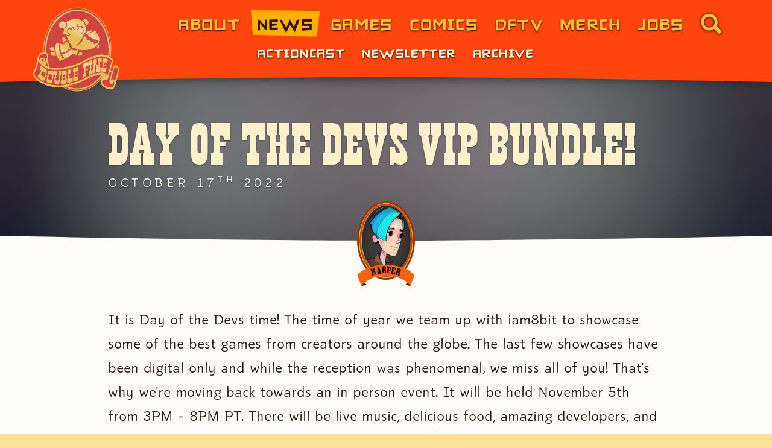

--- FILE ---
content_type: text/html; charset=UTF-8
request_url: https://www.doublefine.com/news/day-of-the-devs-vip-bundle
body_size: 59466
content:

<!DOCTYPE html>
<html lang="en-US">
<head><meta charset="UTF-8" />
<!--
                                                   Welcome to DoubleFine.com!

Once more we return to this land of inter-webs. Have you missed us? You surely have. Our absense has been long, but your patience is 
rewarded with not only a new, fully-functioning internet web site - but those puzzled source-snufflers amongst you will also rejoyce 
at our entirely, definitely NOT hand-generated ascii-art. Enjoy. Peace and love, folks!

............................................................ .......  ........... ....  ...............  .... ....  .....  ....   ........  
........................................................   .          .. .  ...  .... ......   .  ................   ...........  ... ... ..
.....................................   . .......... MMMMMMMMMMMMMMMMMMMMMMMMMMM,   ..........................:NMM......... ....  .  .......
................................... MMMMNM.....,MMNMMMMMMMMOI.... ..  IIMMMMMMMMMMMM8 ..................... .,. . MMM~,...................  
...................................M,. . .M MMMMMMMM,.  . .................  . .:MMMMMMM.................... ....M.M :M ....................
................................+.8N?... OMMMMM    .............................. .. OMMMM...................... MM8..~M....................
................................. M.M .MMMMM............................................MMM=................  . .......M....................
...................................:.7MMM8 ............................... ...............MM=.......    :ZMMMMMMMMM, .~7....................
..................... ............. MMMM. .................................................MM...... $MMMMMMMMMMMMMMMM$M ....................
...................................OMMM ...................................................MM: ...,MMMMMMN. . . . MMMMM: ...................
..............................   ..MMM ... ........   ..................................... MI ..ZMMM$ ............ MMMMN...................
............................ ......MMZ.............  ... ...........  .......    ...........MI .7MMM ............... OMMMM .................
...................................MM$......................................................M   MMM .................. MMMM.................
.......................  ..........MMM ...  ..  . .......... .......  ......................M..MMM .................... MMMM................
............  ..................... MMN....... MMI   .......MMMM....  . ............    ...MM..MMM............... ...... MMMM  .............
 ............. ..................... MMM. ..  ..MMMM. ...  .M. ?M..   .... ....... .MMM....MM..MMI....................... NMMM..............
......................................7MM$ .....?MMMMMM.. ..,MMM......,,.......... NMI N ..MO .MM  ........................MMMM.............
.....  .........  ......................MNM. ....MMMMMMMMM?. ......... ZM . .I..... M .M . M ..MM.N ....................... NMMM............
.....................................  MMMMMMI ...MMMMMMMMMMMMD.....  . .M=M ........  ...8M .8MM N......................... MMMM ..........
......................................MMN. ... ...,MMMMMMMMMMMMMMMMM$~ . . .......  . ~?MMMM. 8MZ.M...........................DMMM..........
..........................  ......... MMM..MM$?M8.. ZMMMMMMMMMMMMMMMMMMMMMMMMMMMMMMMMMMMN,  ..MM  MD...........................8MMM ........
..................................... .MMMMM=~MMMM=.. MMMMMMMMMMMMMMMMMMMMMM:    . .. .. ..MM MM..MM............................MMMM .......
................  ...................... =MMMMMMMMMM.. IMMMMMMMMMMMMMMMMMMMMM.....  .....MMMMMMM..MM ....... ................... MMM........
..................................................NMM.. .MMMMMMMMMMMMMMMMMMMMM.......... M~. NMZ..MMM ....MMI.....................MMN.......
 ... .....................  ........................MMI .. $MMMMMMMMMMMMMMMMMMMM    ....ZM.  .N.. MMMM...MM M.....................MMM ......
    .  .....  .   .  . .. ..    ... .   ...... .. .  :MM......MMMMMMMMMMMMMMMMMMMMMMMZ..MM MMO . $MMMMM:.DM?M ................. ..MMN. .....
. ...............................  MMMMMMM8 . ........ MM...... ,NMMMMMMMMMMMMMMMMMMM...:M~  M . MMMMMMMM .. ................... ~MM .......
. .. ..................  ....... MMMMMMMMMMMMM8. ..... .M+.. .........:OMMMMMMMM+ MMM... MM,ZZ.. MMMMMMMMMM ..  ..?............. MMM .......
.   ............................NMMM.     ..~MMMM.......MM.................   ...ZMM..... MMM  ..MMMMMMMMMMMM,... M8M. ..~MMM . NMM.........
.   ..........................   MMM    ....  .?MMM.....:MM.....................MMM ,...IMMM ... MMMMMMMM ,MMMM$ .$= ... M?.M8.NMM .........
. .. ............................ MMM  .......... MMMMMMMMM.................. =MMM...  MMM ......MMMMMMMM ...DMMMMM .    MMM  MMM ..........
  ................... .  ..........,MMM7   ..........MMMMOM..................MMM,....MMM$....... MMMMMMMM ......=MMMMMMMO,  IMMM............
  .. ...........  ...................?MMMMM ...... ?M.ON..D............., =MMM~. .DMMM:..........MMMMMMMM ...........$MMMMMMMM$...........  
. ...............................  MMMMM ........ MMMM~ ............... DMMM:..MMMMN............ IMMMMMMM.................. ................
 .........................  ..  MMMMMMI .. ....DMMMMMD.. ... .......  .?MMMMMMMM=.....  ..........MMMMMMM ........................ .........
  ..............  ........... MMMM.MMMMMMMMMMM=.. MMM .................M , ... ................... ,MMMMM,..................................
..........,~. ..............MMMM..IMMMM   MMMMM...MM..... ..........  ................................MMMMI.................... ..........  
    .....NMMMMMMMMM, .... DMMMMM  MMMMM ..MMMMM    M..... .. .......  . .........   .........  .  ..... MMMMMM  ............... .. .......  
  .. ... MMO.....ZMMMMMMMMMMMMMM. MMMMM ..MMMMMM. .D.......................  .....................  ,~MMMMMM.......................... .....
    .....NMM   ....MMMMMMMMMMMM8. MMMMM ..MMMMMMM .N..... ................. .O .  ..      ...   OMMMMMMNO ..................................
. ....... MMM ....MMMMMMM .MMMM7..MMMMM....MMMMMM$.M .......................OMMMMMMMMMMMMMMMMMMMMMM= .......................................
    .......~MMMM: MMMMMM...MMMMO. MMMMM... MMMMMMM,M?.... .........   . .....MM8.. .+????I:.  .... .......................................  
  .. ... . .  NMMMMMMMMMM .MMMMM. IMMMMM....MMMMMMN.M........................MMMMN .........................................................
  ......MMMMMMMMMMO+  MMM .MMMMM   MMMMM. ..8MMMMMMMMM..................... NM .$MMMN.  ....................................................
     ...MM.  .. .8MMMMMMM .MMMMM.  MMMMMD  ..NMMMMMMMMM . .. ... ..........IMM ... :MM.............................. ................. .....
........MMM.......:MMMMM  .$MMMM...MMMMMM7.. .NMMMMMMMMM .................7MMN.......MM.....................................................
  .. ....MMM= . ..,MMMMM,.  MMMMN  .MMMMMM. ...IMMMMMMMMMM..   . ...  ...MMMMMI.    .MM........... ............. ........  ... ... .........
. .........MMMMMMZ:MMMMMMMZ MMMMM  .MMMMMMM. ....MMMMMMMMMMMMM: .  ..:MMMMMMMMMMMMM::MM:....................................................
     ......... IMMMMMMMMMMM8~MMMMM ..MMMMMMMN  ..  MMMMMMMMMMMM+.II+.. ....MMM. ,MMMMMM......................... .  ....... .............   
. ..........  ...........MMMMMMMMMD.. MMMMMMMM,.... .$MMMMMMMMMMMMMMMMMM. MMM........ . ....................................................
  ..........  ............DMMMMMMMM+...MMMMMMMMM~.....  .MMMMMMMMMMMMMMMMMMM  ........  ....................................................
  .. .......   .  ....   ...MMMMMMMM8...,MMMMMMMMMD........ ,MMMMMMMMMMMMMM  . .......  .......... .............. .. .......................
..  ......................  .IMMMMMMMM..  $MMMMMMMMMMD ......  .. .  .MMMM .................................................................
.............................  :MMMMMMMD..  DMMMMMMMMMMMMM= ....... MMMM,.............  ... ........  ... ....... .. .. ....... ...... ...  
..................................NMMMMMM8  ...MMMMMMMMMMMMMMMMMMMMMMM ............................................. .......................
 ................................... ZMMMMMMMMZ=. NMMMMMMMMMMMMMMMMM  ...............   .....  .   .  .....   ... .. ... .. ... ...  . ...  
....................................... ,$MMMMMMMMMMMMMMMMMMMMMMI ....................  .......... ............................... .........
................................................,ZDMMMMMMNZ................... .................  ..........................................
  .......................................................... ..................  .  .   .  .....   .      ...... ... ..  .. ... .. ..  ..   
-->
<meta name="viewport" content="width=device-width, initial-scale=1.0" />
<meta name="referrer" content="origin-when-cross-origin" />
<meta http-equiv="X-UA-Compatible" content="ie=edge" />

<script>if(document.documentElement){document.documentElement.className='has-js';}</script>

<link rel="preconnect" href="https://assets.doublefine.com/" crossorigin />
<link rel="preconnect" href="https://coral.doublefine.com/" crossorigin />
<link rel="preconnect" href="https://thumbnails.doublefine.com/" crossorigin />

<link rel="preload" href="https://assets.doublefine.com/fonts/lhfbillhead1890/font.woff2?origin=www" as="font" type="font/woff2" crossorigin />
<link rel="preload" href="https://assets.doublefine.com/fonts/buffalowestern/font.woff2?origin=www" as="font" type="font/woff2" crossorigin />
<link rel="preload" href="https://assets.doublefine.com/fonts/bikejam/font.woff2?origin=www" as="font" type="font/woff2" crossorigin />
<link rel="preload" href="https://assets.doublefine.com/fonts/akaposse/font.woff2?origin=www" as="font" type="font/woff2" crossorigin />
<link rel="preload" href="https://assets.doublefine.com/fonts/goblinone/font-v20.woff2?origin=www" as="font" type="font/woff2" crossorigin />
<link rel="preload" href="https://assets.doublefine.com/fonts/dfc/v1/Nunito-Light-1.woff2?origin=www" as="font" type="font/woff2" crossorigin />
<link rel="preload" href="https://assets.doublefine.com/fonts/dfc/v1/Nunito-Light-2.woff2?origin=www" as="font" type="font/woff2" crossorigin />
<link rel="preload" href="https://assets.doublefine.com/fonts/dfc/v1/Nunito-Light-3.woff2?origin=www" as="font" type="font/woff2" crossorigin />
<link rel="preload" href="https://assets.doublefine.com/fonts/dfc/v1/Nunito-LightItalic-1.woff2?origin=www" as="font" type="font/woff2" crossorigin />
<link rel="preload" href="https://assets.doublefine.com/fonts/dfc/v1/Nunito-LightItalic-2.woff2?origin=www" as="font" type="font/woff2" crossorigin />
<link rel="preload" href="https://assets.doublefine.com/fonts/dfc/v1/Nunito-LightItalic-3.woff2?origin=www" as="font" type="font/woff2" crossorigin />
<link rel="preload" href="https://assets.doublefine.com/fonts/dfc/v1/Nunito-Regular-1.woff2?origin=www" as="font" type="font/woff2" crossorigin />
<link rel="preload" href="https://assets.doublefine.com/fonts/dfc/v1/Nunito-Regular-2.woff2?origin=www" as="font" type="font/woff2" crossorigin />
<link rel="preload" href="https://assets.doublefine.com/fonts/dfc/v1/Nunito-Regular-3.woff2?origin=www" as="font" type="font/woff2" crossorigin />
<link rel="preload" href="https://assets.doublefine.com/fonts/dfc/v1/Nunito-Italic-1.woff2?origin=www" as="font" type="font/woff2" crossorigin />
<link rel="preload" href="https://assets.doublefine.com/fonts/dfc/v1/Nunito-Italic-2.woff2?origin=www" as="font" type="font/woff2" crossorigin />
<link rel="preload" href="https://assets.doublefine.com/fonts/dfc/v1/Nunito-Italic-3.woff2?origin=www" as="font" type="font/woff2" crossorigin />
<link rel="preload" href="https://assets.doublefine.com/fonts/dfc/v1/Nunito-Bold-1.woff2?origin=www" as="font" type="font/woff2" crossorigin />
<link rel="preload" href="https://assets.doublefine.com/fonts/dfc/v1/Nunito-Bold-2.woff2?origin=www" as="font" type="font/woff2" crossorigin />
<link rel="preload" href="https://assets.doublefine.com/fonts/dfc/v1/Nunito-Bold-3.woff2?origin=www" as="font" type="font/woff2" crossorigin />
<link rel="preload" href="https://assets.doublefine.com/fonts/dfc/v1/Nunito-Black-1.woff2?origin=www" as="font" type="font/woff2" crossorigin />
<link rel="preload" href="https://assets.doublefine.com/fonts/dfc/v1/Nunito-Black-2.woff2?origin=www" as="font" type="font/woff2" crossorigin />
<link rel="preload" href="https://assets.doublefine.com/fonts/dfc/v1/Nunito-Black-3.woff2?origin=www" as="font" type="font/woff2" crossorigin />
<link rel="preload" href="https://assets.doublefine.com/fonts/mtl/v1/LuckiestGuy-1.woff2?origin=www" as="font" type="font/woff2" crossorigin />
<link rel="preload" href="https://assets.doublefine.com/fonts/mtl/v1/LuckiestGuy-2.woff2?origin=www" as="font" type="font/woff2" crossorigin />
<link rel="preload" href="https://assets.doublefine.com/fonts/mtl/v1/LuckiestGuy-3.woff2?origin=www" as="font" type="font/woff2" crossorigin />

<style>*,:after,:before{-webkit-box-sizing:border-box;box-sizing:border-box}ol,ul{padding:0}blockquote,body,dd,dl,figure,h1,h2,h3,h4,ol[class],p,ul[class]{margin:0}html{scroll-behavior:smooth}body{line-height:1.5;min-height:100vh;text-rendering:optimizeSpeed}ol[class],ul[class]{list-style:none}ol[class] li:before,ul[class] li:before{content:normal}a:not([class]){-webkit-text-decoration-skip:ink;text-decoration-skip-ink:auto}img{display:block;max-width:100%}button,input,select,textarea{font:inherit;margin:0;padding:0}svg{display:block}html{background-color:#ffdf99;min-width:220px}body,html{color:#26160d;font-family:Nunito,sans-serif;font-size:10px;font-weight:300;height:100%;line-height:normal;width:100%}a{cursor:pointer}::-moz-selection{background-color:rgba(255,190,51,.35)}::selection{background-color:rgba(255,190,51,.35)}h1,h2,h3,h4,h5,h6{margin:0 0 1.2rem;word-break:break-word}blockquote,legend,p{margin:0 0 1.6rem;word-break:break-word}.df-h1,h1{font-family:Buffalo Western,sans-serif;font-size:6rem;font-weight:400;letter-spacing:0;line-height:97%}.df-h1-alt{font-family:Nunito,sans-serif;font-size:5.6rem;font-weight:900;letter-spacing:-.02em;line-height:110%}.df-h2,h2{color:#953704;font-family:Nunito,sans-serif;font-size:3.2rem;font-weight:900;letter-spacing:-.02em;line-height:110%}.df-h3,h3{color:#c74905;font-family:Nunito,sans-serif;font-size:2.6rem;font-weight:900;letter-spacing:-.02em;line-height:110%;position:relative}.df-h4,h4,legend{color:#cf3202;font-family:Nunito,sans-serif;font-size:2.1rem;font-weight:900;letter-spacing:-.02em;line-height:110%;position:relative}.df-h5,.df-h6,h5,h6{color:#953704;font-family:Nunito,sans-serif;font-size:1.6rem;font-weight:900;letter-spacing:.4rem;text-transform:uppercase}.df-h6,h6{font-size:1.4rem;font-weight:300}.df-p,blockquote,dd,dt,li,p{font-family:Nunito,sans-serif;font-size:1.6rem;font-weight:300;letter-spacing:0;line-height:180%}.df-u-varticle li p{display:inline;margin:0}caption,td,th{font-family:Nunito,sans-serif;font-size:1.3rem;font-weight:400;letter-spacing:0;line-height:180%}hr{-webkit-appearance:none;background-color:#c74905;border:0;clear:both;display:block;height:.4rem;margin:3.2rem 0;width:100%}b,strong{font-weight:700}sub{vertical-align:bottom}sub,sup{font-size:70%}sup{vertical-align:super}figcaption,figcaption p{color:rgba(4,18,32,.8);font-family:Nunito,sans-serif;font-size:1.2rem;font-weight:400;text-align:left}figcaption p{margin:0 0 .2rem}blockquote{background:-webkit-gradient(linear,left top,right top,from(#fff0cc),to(rgba(255,240,204,.8)));background:linear-gradient(90deg,#fff0cc,rgba(255,240,204,.8));color:#363230;font-style:italic;padding:.8rem 1.6rem 1.2rem 2.4rem;position:relative}blockquote:after{background-color:#f96210;bottom:0;content:"";display:block;left:0;position:absolute;top:0;width:6px;z-index:0}blockquote q:before{color:#f96210;font-size:150%;vertical-align:top}blockquote q:after{color:#953704;font-size:120%;vertical-align:bottom}blockquote p:last-child{margin-bottom:0}small{font-size:80%;line-height:80%}ol,ul{padding-bottom:1.6rem;padding-left:3.2rem}ol{list-style:decimal}.df-u-ul,ul{list-style:none}.df-u-ul li,ul li{margin:0 0 .4rem;position:relative}.df-u-ul li:before,ul li:before{background-color:#f96210;border-radius:50%;content:"";display:inline-block;height:.64rem;margin-left:-.64rem;position:relative;-webkit-transform:translate(-.48rem,-25%);transform:translate(-.48rem,-25%);width:.64rem}ol ol,ol ul,ul ol,ul ul{padding-bottom:0;padding-top:0}ul li ul{margin:0 0 .4rem}ul li ul li{font-size:90%;position:relative}dt{margin:0}dt,dt *{font-weight:700}dd{font-weight:400;margin:0 0 .4rem}dd ol,dd ul{padding-left:3.2rem}dd li,dd ol,dd ul{margin:0}code,kbd,pre{font-weight:400;line-height:2.1rem;white-space:pre-wrap;white-space:-moz-pre-wrap;white-space:-pre-wrap;white-space:-o-pre-wrap;word-wrap:break-word;font-family:monospace;font-size:1.3rem}:focus{border-radius:.2rem;-webkit-box-decoration-break:clone;box-decoration-break:clone;-webkit-box-shadow:0 0 0 .2rem #fffcf5,0 0 0 .275rem #ffbe33,0 0 0 .35rem #f96210,0 0 0 .425rem #fd450d,0 0 0 .5rem #c1200b,0 0 0 .575rem #7a0000;box-shadow:0 0 0 .2rem #fffcf5,0 0 0 .275rem #ffbe33,0 0 0 .35rem #f96210,0 0 0 .425rem #fd450d,0 0 0 .5rem #c1200b,0 0 0 .575rem #7a0000;outline:0}:focus:not(:focus-visible){-webkit-box-shadow:none;box-shadow:none;outline:0}:focus-visible{border-radius:.2rem;-webkit-box-decoration-break:clone;box-decoration-break:clone;-webkit-box-shadow:0 0 0 .2rem #fffcf5,0 0 0 .275rem #ffbe33,0 0 0 .35rem #f96210,0 0 0 .425rem #fd450d,0 0 0 .5rem #c1200b,0 0 0 .575rem #7a0000;box-shadow:0 0 0 .2rem #fffcf5,0 0 0 .275rem #ffbe33,0 0 0 .35rem #f96210,0 0 0 .425rem #fd450d,0 0 0 .5rem #c1200b,0 0 0 .575rem #7a0000;outline:0}.df-u-focushelper:focus,.df-u-focushelper:focus-visible{-webkit-box-shadow:none;box-shadow:none;outline:0}.df-u-focushelper:focus:before{border-radius:.2rem;bottom:.575rem;-webkit-box-decoration-break:clone;box-decoration-break:clone;-webkit-box-shadow:0 0 0 .2rem #fffcf5,0 0 0 .275rem #ffbe33,0 0 0 .35rem #f96210,0 0 0 .425rem #fd450d,0 0 0 .5rem #c1200b,0 0 0 .575rem #7a0000;box-shadow:0 0 0 .2rem #fffcf5,0 0 0 .275rem #ffbe33,0 0 0 .35rem #f96210,0 0 0 .425rem #fd450d,0 0 0 .5rem #c1200b,0 0 0 .575rem #7a0000;content:"";display:block;left:.575rem;outline:0;position:absolute;right:.575rem;top:.575rem;z-index:100}.df-u-focushelper.df-u-focushelper--out:focus:before{bottom:-.575rem;left:-.575rem;right:-.575rem;top:-.575rem}.df-u-focushelper.df-u-focushelper--menu:focus:before{bottom:-.575rem;left:-.575rem;right:-.575rem;top:-.2875rem}.df-u-focushelper:focus:not(:focus-visible):before{-webkit-box-shadow:none;box-shadow:none;outline:0}.df-u-focushelper:focus-visible:before{border-radius:.2rem;bottom:.575rem;-webkit-box-decoration-break:clone;box-decoration-break:clone;-webkit-box-shadow:0 0 0 .2rem #fffcf5,0 0 0 .275rem #ffbe33,0 0 0 .35rem #f96210,0 0 0 .425rem #fd450d,0 0 0 .5rem #c1200b,0 0 0 .575rem #7a0000;box-shadow:0 0 0 .2rem #fffcf5,0 0 0 .275rem #ffbe33,0 0 0 .35rem #f96210,0 0 0 .425rem #fd450d,0 0 0 .5rem #c1200b,0 0 0 .575rem #7a0000;content:"";display:block;left:.575rem;outline:0;position:absolute;right:.575rem;top:.575rem;z-index:10}.df-u-focushelper.df-u-focushelper--out:focus-visible:before{bottom:-.575rem;left:-.575rem;right:-.575rem;top:-.575rem}.df-u-focushelper.df-u-focushelper--menu:focus-visible:before{bottom:-.575rem;left:-.575rem;right:-.575rem;top:-.2875rem}.df-u-hidden{background-color:transparent;display:block;height:0;margin:0;padding:0;text-indent:-4000px;visibility:hidden;width:0}.df-u-block-imobileonly,.df-u-block-imobiletabletonly,.df-u-block-mobileonly,.df-u-block-mobiletabletonly,.df-u-inline-imobileonly,.df-u-inline-imobiletabletonly,.df-u-inline-mobileonly,.df-u-inline-mobiletabletonly{display:none}.df-u-inverse-base-board-margin{margin-top:-64px}.df-u-base-board-padding{padding-top:64px}fieldset,form{margin:0 0 1.6rem}fieldset{-webkit-appearance:none;-moz-appearance:none;appearance:none;border:0;display:block;padding:0}label{margin:0 0 .4rem}input{background-color:#fff}.border,.child-p\:border>p{border-style:solid;border-width:1px}.border-0{border-width:0}.border-0\.125{border-width:.2rem}.border-0\.25{border-width:.4rem}.border-2,.border-2\:after:after,.border-2\:before:before{border-width:2px}.border-3{border-width:3px}.border-4{border-width:4px}.border-6{border-width:6px}.border-20\:after:after,.border-20\:before:before{border-width:20px}.border-0\.14em\:after:after,.border-0\.14em\:before:before{border-width:.14em}.border-top-0{border-top-width:0}.border-top-2,.border-top-2\:after:after{border-top-width:2px}.border-top-4{border-top-width:4px}.border-top-0\.14em{border-top-width:.14em}.border-right-0{border-right-width:0}.border-bottom-0{border-bottom-width:0}.border-bottom-0\.14em{border-bottom-width:.14em}.border-left-0{border-left-width:0}.border-0-2px-2px-0\:after:after{border-width:0 2px 2px 0}.outline-0,.outline-0\:focus:focus{outline:0}.radius-50,.radius-50\:after:after{border-radius:50%}.border-arrow-top-dark\:before:before{background-color:transparent;border:solid;border-color:transparent #26160d transparent transparent;border-width:.8rem;left:50%;-webkit-transform:rotate(90deg) translateX(-90%) translateY(50%);transform:rotate(90deg) translateX(-90%) translateY(50%)}.bg-yellow,.bg-yellow\:after:after,.bg-yellow\:before:before{background-color:#ffbe33}.bg-yellow-10{background-color:#fffcf5}.bg-orange{background-color:#f96210}.bg-orangered{background-color:#fd450d}.bg-navyblue{background-color:#17374a}.bg-brown{background-color:#7a0000}.bg-white,.bg-white\:aria-selected[aria-selected=true]{background-color:#fff}.fill-yellow{fill:#ffbe33}.fill-brown-1{fill:#300}.bg-full,.bg-full\:after:after,.bg-full\:before:before,.bg-full\:pseudo:after,.bg-full\:pseudo:before{background-size:100% 100%}.cover-auto{background-size:cover,auto}.container{margin:0 auto;max-width:1330px;width:100%}.block,.block\:after:after,.block\:before:before,.block\:pseudo:after,.block\:pseudo:before,.child-p\:block>p{display:block}.grid{display:-ms-grid;display:grid}.inline{display:inline}.inline-block,.inline-block\:before:before{display:inline-block}.flex{display:-webkit-box;display:-ms-flexbox;display:flex}.inline-flex{display:-webkit-inline-box;display:-ms-inline-flexbox;display:inline-flex}.descendent-0\:n-2\:hidden p:nth-child(n+2),.hidden,.hidden\:after:after,.hidden\:before:before,.hidden\:last-child\:after:last-child:after{display:none}.flex-row{-webkit-box-orient:horizontal;-ms-flex-direction:row;flex-direction:row}.flex-col,.flex-row{-webkit-box-direction:normal}.flex-col{-webkit-box-orient:vertical;-ms-flex-direction:column;flex-direction:column}.flex-wrap{-ms-flex-wrap:wrap;flex-wrap:wrap}.flex-nowrap{-ms-flex-wrap:nowrap;flex-wrap:nowrap}.order-1{-webkit-box-ordinal-group:2;-ms-flex-order:1;order:1}.order-2{-webkit-box-ordinal-group:3;-ms-flex-order:2;order:2}.order-3{-webkit-box-ordinal-group:4;-ms-flex-order:3;order:3}.flex-0{-webkit-box-flex:0;-ms-flex:0;flex:0}.flex-1,.flex-1\:pseudo:after,.flex-1\:pseudo:before{-webkit-box-flex:1;-ms-flex:1;flex:1}.flex-grow-0{-webkit-box-flex:0;-ms-flex-positive:0;flex-grow:0}.flex-grow-1,.flex-grow-1\:before:before{-webkit-box-flex:1;-ms-flex-positive:1;flex-grow:1}.flex-shrink-0,.flex-shrink-0\:pseudo:after,.flex-shrink-0\:pseudo:before{-ms-flex-negative:0;flex-shrink:0}.flex-shrink-1{-ms-flex-negative:1;flex-shrink:1}.flex-1-0-auto,.flex-1-0-auto\:after:after,.flex-1-0-auto\:before:before{-webkit-box-flex:1;-ms-flex:1 0 auto;flex:1 0 auto}.flex-0-0-auto,.flex-0-0-auto\:after:after,.flex-0-0-auto\:before:before{-webkit-box-flex:0;-ms-flex:0 0 auto;flex:0 0 auto}.flex-1-1-auto{-webkit-box-flex:1;-ms-flex:1 1 auto;flex:1 1 auto}.flex-1-1-100{-webkit-box-flex:1;-ms-flex:1 1 100%;flex:1 1 100%}.flex-1-0-100{-webkit-box-flex:1;-ms-flex:1 0 100%;flex:1 0 100%}.flex-basis-mincontent{-ms-flex-preferred-size:min-content;flex-basis:min-content}.flex-basis-20{-ms-flex-preferred-size:20%;flex-basis:20%}.flex-basis-50,.flex-basis-50\:nth-3n1:nth-child(3n+1),.flex-basis-50\:nth-3n2:nth-child(3n+2),.flex-basis-50\:nth-3n:nth-child(3n){-ms-flex-preferred-size:50%;flex-basis:50%}.flex-basis-90{-ms-flex-preferred-size:90%;flex-basis:90%}.flex-basis-full,.flex-basis-full\:nth-3n1:nth-child(3n+1),.flex-basis-full\:nth-3n:nth-child(3n){-ms-flex-preferred-size:100%;flex-basis:100%}.flex-basis-64px{-ms-flex-preferred-size:64px;flex-basis:64px}.flex-basis-160px{-ms-flex-preferred-size:160px;flex-basis:160px}.flex-basis-3\.5{-ms-flex-preferred-size:5.6rem;flex-basis:5.6rem}.flex-basis-48px,.flex-basis-48px\:after:after{-ms-flex-preferred-size:48px;flex-basis:48px}.flex-basis-120px{-ms-flex-preferred-size:120px;flex-basis:120px}.center{-webkit-box-align:center;-ms-flex-align:center;align-items:center}.center,.justify-center{-webkit-box-pack:center;-ms-flex-pack:center;justify-content:center}.justify-start{-webkit-box-pack:start;-ms-flex-pack:start;justify-content:flex-start}.justify-end{-webkit-box-pack:end;-ms-flex-pack:end;justify-content:flex-end}.justify-between{-webkit-box-pack:justify;-ms-flex-pack:justify;justify-content:space-between}.justify-self-stretch{-webkit-box-pack:stretch;-ms-flex-pack:stretch;justify-content:stretch}.items-start{-webkit-box-align:start;-ms-flex-align:start;align-items:start}.items-end{-webkit-box-align:end;-ms-flex-align:end;align-items:flex-end}.items-center{-webkit-box-align:center;-ms-flex-align:center;align-items:center}.content-end{-ms-flex-line-pack:end;align-content:flex-end}.self-end,.self-end\:after:after,.self-end\:before:before{-ms-flex-item-align:end;align-self:flex-end}.self-center\:after:after,.self-center\:before:before{-ms-flex-item-align:center;-ms-grid-row-align:center;align-self:center}.self-stretch{-ms-flex-item-align:stretch;-ms-grid-row-align:stretch;align-self:stretch}.float-left{float:left}.float-right{float:right}.clear,.clear:after,.clear:before{clear:both}.serif{font-family:serif}.monospace{font-family:monospace}.sans{font-family:Helvetica Neue,Helvetica,Arial,sans-serif}.serif-alt{font-family:Palatino Linotype,Palatino,Palladio,URW Palladio L,Book Antiqua,Baskerville,Bookman Old Style,Bitstream Charter,Nimbus Roman No9 L,Garamond,Apple Garamond,ITC Garamond Narrow,New Century Schoolbook,Century Schoolbook,Century Schoolbook L,Georgia,serif}.baskerville{font-family:Baskerville,Baskerville Old Face,Hoefler Text,Garamond,Times New Roman,serif}.body-font{font-family:Nunito,sans-serif}.body-font.spacing{letter-spacing:0}.body-font.leading{line-height:180%}.buffalowestern{font-family:Buffalo Western,sans-serif}.buffalowestern.spacing{letter-spacing:0}.buffalowestern.leading{line-height:97%}.akaposse,.child-h2\:akaposse>h2,.child-h3\:akaposse>h3,.child-h4\:akaposse>h4,.descendent-h2\:akaposse h2,.descendent-h3\:akaposse h3,.descendent-h4\:akaposse h4{font-family:AKA Posse,sans-serif}.bikejam{font-family:Bike Jam,sans-serif;letter-spacing:0}.goblinone{font-family:Goblin One,sans-serif}.goblinone.spacing{letter-spacing:-.1rem}.goblinone.leading{line-height:130%}.dailybrush{font-family:Brush Script,cursive}.dailybrush.spacing{letter-spacing:0}.dailybrush.leading{line-height:140%}.mtl{font-family:Luckiest Guy,sans-serif}.mtl.spacing{letter-spacing:0}.mtl.leading{line-height:80%}.size-unset{font-size:inherit}.size-body{font-size:1.6rem}.child-p\:size-tiny>p,.size-tiny{font-size:1.1rem}.child-p\:size-smaller>p,.size-smaller{font-size:1.3rem}.size-0,.size-0\:after:after{font-size:0}.size-0\.9{font-size:.9rem}.size-1{font-size:1rem}.size-1\.1{font-size:1.1rem}.size-1\.2{font-size:1.2rem}.size-1\.3{font-size:1.3rem}.child-p\:size-1\.4>p,.descendent-p\:size-1\.4 p,.size-1\.4{font-size:1.4rem}.size-1\.5{font-size:1.5rem}.size-1\.6{font-size:1.6rem}.size-1\.8{font-size:1.8rem}.size-2{font-size:2rem}.size-2\.1{font-size:2.1rem}.size-2\.4{font-size:2.4rem}.size-2\.8{font-size:2.8rem}.size-3\.4{font-size:3.4rem}.size-3\.6{font-size:3.6rem}.size-4{font-size:4rem}.size-5{font-size:5rem}.size-7{font-size:7rem}.size-50{font-size:50%}.size-7px{font-size:7px}.size-8px{font-size:8px}.size-9px{font-size:9px}.size-11px{font-size:11px}.size-42px{font-size:42px}.child\:size-inherit>*{font-size:inherit}.size-newsthumb,.size-newsthumb-large{font-size:3rem}.gap-x-0\.5{grid-row-gap:.8rem}.gap-x{grid-row-gap:1.6rem}.gap-x-2{grid-row-gap:3.2rem}.gap-y,.gap-y-default{grid-column-gap:1.6rem}.grid-cols-1,.grid-cols-basic,.grid-cols-standard{-ms-grid-columns:(minmax(0,1fr))[1];grid-template-columns:repeat(1,minmax(0,1fr))}.grid-cols-wallpaper{-ms-grid-columns:(minmax(0,1fr))[2];grid-template-columns:repeat(2,minmax(0,1fr))}.grid-cols-timeline{-ms-grid-columns:32px 1fr 1fr;grid-template-columns:32px 1fr 1fr}.grid-cols-awards{-ms-grid-columns:(minmax(0,1fr))[2];grid-template-columns:repeat(2,minmax(0,1fr))}.grid-cols-1-1{-ms-grid-columns:1fr 1fr;grid-template-columns:1fr 1fr}.grid-cols-2{-ms-grid-columns:(minmax(0,1fr))[2];grid-template-columns:repeat(2,minmax(0,1fr))}.grid-cols-4{-ms-grid-columns:(minmax(0,1fr))[4];grid-template-columns:repeat(4,minmax(0,1fr))}.col-span-full{grid-column:1/-1}.col-span-1{-ms-grid-column-span:1;grid-column:span 1/span 1}.col-1-span-4{-ms-grid-column:1;-ms-grid-column-span:4;grid-column:1/span 4}.col-1-span-2\:nth-3n-1:nth-child(3n+1){-ms-grid-column:1;-ms-grid-column-span:2;grid-column:1/span 2}.col-2--1{grid-column:2/-1}.col-2-span-2\:nth-3n:nth-child(3n){-ms-grid-column:2;-ms-grid-column-span:2;grid-column:2/span 2}.col-3-span-2\:nth-3n-2:nth-child(3n+2){-ms-grid-column:3;-ms-grid-column-span:2;grid-column:3/span 2}.col-1{-ms-grid-column:1;grid-column:1}.col-span-2{-ms-grid-column-span:2;grid-column:span 2/span 2}.col-start-1{-ms-grid-column:1;grid-column-start:1}.col-start-2{-ms-grid-column:2;grid-column-start:2}.col-start-span-2,.col-start-span-2\:before:before{grid-column-start:span 2}.col-end-last{-ms-grid-column-span:-1;grid-column-end:-1}.grid-rows-2-1{-ms-grid-rows:2fr 1fr;grid-template-rows:2fr 1fr}.grid-rows-min-content{-ms-grid-rows:-webkit-min-content;-ms-grid-rows:min-content;grid-template-rows:-webkit-min-content;grid-template-rows:min-content}.row-auto,.row-auto\:before:before{grid-row:auto}.row-span-1{-ms-grid-row-span:1;grid-row:span 1/span 1}.row-1{-ms-grid-row:1;grid-row:1}.row-2{-ms-grid-row:2;grid-row:2}.row-3{-ms-grid-row:3;grid-row:3}.auto-rows-min{grid-auto-rows:-webkit-min-content;grid-auto-rows:min-content}.grid-flow-row-dense{grid-auto-flow:row dense}.h-auto{height:auto}.h-0\.25\:after:after{height:.4rem}.h-0\.5{height:.8rem}.h-0\.75{height:1.2rem}.h-1{height:1.6rem}.h-1\.25{height:2rem}.h-1\.5{height:2.4rem}.h-1\.75{height:2.8rem}.h-2,.h-2\:after:after{height:3.2rem}.h-3{height:4.8rem}.h-20{height:20%}.h-50{height:50%}.h-70,.h-70\:after:after{height:70%}.h-80{height:80%}.h-82{height:82%}.h-89{height:89%}.h-92{height:92%}.h-94{height:94%}.h-full,.h-full\:after:after,.h-full\:before:before,.h-full\:pseudo:after,.h-full\:pseudo:before{height:100%}.h-140{height:140%}.h-0,.h-0\:after:after,.h-0\:before:before{height:0}.h-2px,.h-2px\:after:after{height:2px}.h-3px\:after:after{height:3px}.h-4px\:after:after,.h-4px\:hover\:after:hover:after{height:4px}.h-6px\:after:after{height:6px}.h-8px{height:8px}.h-16px{height:16px}.h-24px{height:24px}.h-32px{height:32px}.h-34px{height:34px}.h-36px,.h-36px\:before:before{height:36px}.h-40px{height:40px}.h-48px,.h-48px\:after:after,.h-48px\:before:before{height:48px}.h-64px,.h-64px\:before:before{height:64px}.h-78px{height:78px}.h-84px{height:84px}.h-94px{height:94px}.h-96px{height:96px}.h-114px{height:114px}.h-128px{height:128px}.h-164px{height:164px}.h-346px{height:346px}.h-420px{height:420px}.h-1\.2em{height:1.2em}.h-1\.4em,.h-1\.4em\:after:after,.h-1\.4em\:before:before{height:1.4em}.h-1\.8em{height:1.8em}.h-2em,.h-2em\:after:after,.h-2em\:before:before{height:2em}.h-2\.1em{height:2.1em}.h-2\.4em{height:2.4em}.h-3\.2em{height:3.2em}.h-2\.4rem\:after:after{height:2.4rem}.min-h-full{min-height:100%}.min-h-1px{min-height:1px}.min-h-0{min-height:0}.min-h-16px{min-height:16px}.min-h-44px{min-height:44px}.min-h-60px{min-height:60px}.min-h-64px{min-height:64px}.min-h-72px{min-height:72px}.min-h-96px{min-height:96px}.min-h-148px{min-height:148px}.min-h-240px{min-height:240px}.min-h-480px\:after:after,.min-h-480px\:before:before{min-height:480px}.min-h-600px{min-height:600px}.min-h-640px\:after:after,.min-h-640px\:before:before{min-height:640px}.min-h-1272px\:pseudo:after,.min-h-1272px\:pseudo:before{min-height:1272px}.min-h-1\.8em,.min-h-1\.8em\:after:after,.min-h-1\.8em\:before:before{min-height:1.8em}.min-h-2em,.min-h-2em\:after:after,.min-h-2em\:before:before{min-height:2em}.min-h-2\.1em{min-height:2.1em}.min-h-4{min-height:6.4rem}.max-h-0{max-height:0}.max-h-400px,.max-h-400px\:focus-within:focus-within{max-height:400px}.max-h-1000px{max-height:1000px}.max-h-90{max-height:90%}.max-h-full{max-height:100%}.m-auto{margin:auto}.m-unset{margin:initial}.m--1{margin:-1.6rem}.child-p\:m-0>p,.descendent-p\:m-0 p,.m-0{margin:0}.m-0\.25{margin:.4rem}.m-0\.5{margin:.8rem}.m,.m\:before:before{margin:1.6rem}.m-4{margin:4%}.mx-auto{margin-left:auto;margin-right:auto}.mx--0\.25{margin-left:-.4rem;margin-right:-.4rem}.mx--1{margin-left:-1.6rem;margin-right:-1.6rem}.mx--0\.5{margin-left:-.8rem;margin-right:-.8rem}.mx-0\.125{margin-left:.2rem;margin-right:.2rem}.mx-0\.25,.mx-0\.25\:after:after{margin-left:.4rem;margin-right:.4rem}.mx-0\.25\!{margin-left:.4rem!important;margin-right:.4rem!important}.child\:mx-0\.5>*,.mx-0\.5{margin-left:.8rem;margin-right:.8rem}.mx-0\.5\!{margin-left:.8rem!important;margin-right:.8rem!important}.mx{margin-left:1.6rem;margin-right:1.6rem}.mx-2{margin-left:3.2rem;margin-right:3.2rem}.my-auto{margin-bottom:auto;margin-top:auto}.my--1{margin-bottom:-1.6rem;margin-top:-1.6rem}.my-0,.my-0\:after:after{margin-bottom:0;margin-top:0}.child\:my-0\.25>*,.my-0\.25{margin-bottom:.4rem;margin-top:.4rem}.my-0\.25\!{margin-bottom:.4rem!important;margin-top:.4rem!important}.my-0\.5{margin-bottom:.8rem;margin-top:.8rem}.my{margin-bottom:1.6rem;margin-top:1.6rem}.my-2{margin-bottom:3.2rem;margin-top:3.2rem}.my--15{margin-bottom:-15%;margin-top:-15%}.mt--3px\!{margin-top:-3px!important}.mt--6px{margin-top:-6px}.mt--1{margin-top:-1.6rem}.mt--3{margin-top:-4.8rem}.mt--4{margin-top:-6.4rem}.mt-0{margin-top:0}.mt-0\.25{margin-top:.4rem}.mt-0\.5{margin-top:.8rem}.mt{margin-top:1.6rem}.mt-2{margin-top:3.2rem}.mt-2\.5{margin-top:4rem}.mt-1px\:active:active{margin-top:1px}.mt-64px{margin-top:64px}.mr-auto{margin-right:auto}.mr--0\.75\:after:after{margin-right:-1.2rem}.mr-0{margin-right:0}.mr-0\.25{margin-right:.4rem}.mr-0\.5,.mr-0\.5\:first-child:first-child{margin-right:.8rem}.mr{margin-right:1.6rem}.mr--1px\:before:before{margin-right:-1px}.mr--0\.739em\:before:before{margin-right:-.739em}.mb--6px{margin-bottom:-6px}.mb--1{margin-bottom:-1.6rem}.child-h3\:mb-0>h3,.child-p\:first-type\:mb-0>p:first-of-type,.child-p\:last-child\:mb-0>p:last-child,.mb-0,.mb-0\:last-child:last-child{margin-bottom:0}.child-p\:mb-0\.25>p,.mb-0\.25{margin-bottom:.4rem}.child-p\:mb-0\.5>p,.mb-0\.5{margin-bottom:.8rem}.mb{margin-bottom:1.6rem}.mb-2{margin-bottom:3.2rem}.mb-64px{margin-bottom:64px}.ml-auto{margin-left:auto}.ml--25{margin-left:-25%}.ml--0\.75\:before:before{margin-left:-1.2rem}.ml--0\.5{margin-left:-.8rem}.ml-0,.ml-0\:first-child:first-child{margin-left:0}.ml-0\.5{margin-left:.8rem}.ml{margin-left:1.6rem}.ml-3\.5{margin-left:5.6rem}.ml--1px\:after:after{margin-left:-1px}.ml--0\.739em\:after:after{margin-left:-.739em}.my-0\.2em{margin-bottom:.2em;margin-top:.2em}.mx-0\.56em{margin-left:.56em;margin-right:.56em}.mx-0\.4em{margin-left:.4em;margin-right:.4em}.mx-1\.8em{margin-left:1.8em;margin-right:1.8em}.sr-only{display:inline-block;height:1px;left:0;opacity:.0001;overflow:hidden;position:absolute;text-indent:-4000px;width:1px;z-index:-1}.content-box,.content-box\:after:after{-webkit-box-sizing:content-box;box-sizing:content-box}.border-box{-webkit-box-sizing:border-box;box-sizing:border-box}.appearance-none{-webkit-appearance:none;-moz-appearance:none;appearance:none}.transparent{background-color:transparent;border-color:transparent;outline-color:transparent}.df-image{font-family:Nunito,sans-serif;font-size:1.1rem;letter-spacing:0;line-height:140%}.opacity-0,a:focus .focus\:opacity-0\:after:after,a:hover .hover\:opacity-0\:after:after{opacity:0}.aspect-16-9{aspect-ratio:16/9}.overflow-hidden{overflow:hidden}.overflow-visible{overflow:visible}.overflow-auto{overflow:auto}.overflow-y-visible{overflow-y:visible}.overflow-y-hidden{overflow-y:hidden}.overflow-y-auto{overflow-y:auto}.overflow-y-scroll{overflow-y:scroll}.overflow-x-hidden{overflow-x:hidden}.overflow-x-auto{overflow-x:auto}.overflow-x-scroll{overflow-x:scroll}.disablescroll{-webkit-box-sizing:border-box;box-sizing:border-box;overflow:hidden!important}.p-0{padding:0}.p-0\.125{padding:.2rem}.p-0\.25{padding:.4rem}.p-0\.5{padding:.8rem}.p{padding:1.6rem}.px-0{padding:0}.px-0\.125{padding-left:.2rem;padding-right:.2rem}.px-0\.25{padding-left:.4rem;padding-right:.4rem}.px-0\.5{padding-left:.8rem;padding-right:.8rem}.child-p\:px>p,.px{padding-left:1.6rem;padding-right:1.6rem}.px-2{padding-left:3.2rem;padding-right:3.2rem}.px-10{padding-left:10%;padding-right:10%}.px-25{padding-left:25%;padding-right:25%}.px-0\.56em{padding-left:.56em;padding-right:.56em}.py-2px{padding-bottom:2px;padding-top:2px}.py-0\.125{padding-bottom:.2rem;padding-top:.2rem}.child-p\:py-0\.25>p,.py-0\.25{padding-bottom:.4rem;padding-top:.4rem}.py-0\.5{padding-bottom:.8rem;padding-top:.8rem}.py{padding-bottom:1.6rem;padding-top:1.6rem}.py-2{padding-bottom:3.2rem;padding-top:3.2rem}.py-4{padding-bottom:6.4rem;padding-top:6.4rem}.py-6{padding-bottom:9.6rem;padding-top:9.6rem}.pt-0{padding-top:0}.pt-0\.125{padding-top:.2rem}.pt-0\.25{padding-top:.4rem}.pt-0\.5{padding-top:.8rem}.pt{padding-top:1.6rem}.pt-1\.5{padding-top:2.4rem}.pt-2{padding-top:3.2rem}.pt-3{padding-top:4.8rem}.pt-4{padding-top:6.4rem}.pt-6{padding-top:9.6rem}.pt-10{padding-top:10%}.pt-full{padding-top:100%}.pr-0{padding-right:0}.pr-0\.5{padding-right:.8rem}.pr{padding-right:1.6rem}.pr-08{padding-right:8%}.pb-0,.pb-0\:last-child:last-child{padding-bottom:0}.pb-0\.25{padding-bottom:.4rem}.pb-0\.5{padding-bottom:.8rem}.pb{padding-bottom:1.6rem}.pb-2{padding-bottom:3.2rem}.pb-3{padding-bottom:4.8rem}.pb-4{padding-bottom:6.4rem}.pb-8{padding-bottom:12.8rem}.pb-35{padding-bottom:35%}.pb-75{padding-bottom:75%}.pb-full{padding-bottom:100%}.pb-120{padding-bottom:120%}.pb-newsratio{padding-bottom:55.55556%}.pb-gameheaderratio{padding-bottom:122.8%}.pb-gameratio{padding-bottom:120.16304%}.pb-gameratio-large{padding-bottom:55.74035%}.pb-gameratio-presents{padding-bottom:130.14484%}.pb-filmposter{padding-bottom:150%}.pb-widescreen{padding-bottom:56.25%}.pb-videoratio{padding-bottom:56.16541%}.pb-videocarouselratio{padding-bottom:61.07595%}.pb-videocarouselitemratio{padding-top:54.43038%}.pb-instaratio-header{padding-bottom:25%}.pb-instaratio-footer{padding-bottom:18%}.pb-squareratio{padding-bottom:50%}.pb-jobsratio-footer{padding-bottom:67.52%}.pb-dayratio{padding-bottom:49%}.pl-0{padding-left:0}.pl-0\.25{padding-left:.4rem}.pl{padding-left:1.6rem}.pl-2{padding-left:3.2rem}.pl-08{padding-left:8%}.relative,.relative\:after:after,.relative\:focus-within:focus-within,.relative\:pseudo:after,.relative\:pseudo:before{position:relative}.position-unset{position:static}.absolute,.absolute\:after:after,.absolute\:before:before,.absolute\:pseudo:after,.absolute\:pseudo:before{position:absolute}.fixed{position:fixed}.sticky{position:sticky}.inset-0,.inset-0\:after:after,.inset-0\:before:before,.inset-0\:pseudo:after,.inset-0\:pseudo:before{bottom:0;left:0;right:0;top:0}.inset-0\.5{bottom:.8rem;left:.8rem;right:.8rem;top:.8rem}.inset-1{bottom:1.6rem;left:1.6rem;right:1.6rem;top:1.6rem}.right-0,.right-0\:after:after,.right-0\:before:before{right:0}.right-1px\:before:before{right:1px}.right-3px{right:3px}.right-0\.5{right:.8rem}.right,.right\:after:after{right:1.6rem}.bottom--1px\:after:after{bottom:-1px}.bottom--0\.5{bottom:-.8rem}.bottom-0,.bottom-0\:after:after,.bottom-0\:before:before,.bottom-0\:hover\:after:hover:after{bottom:0}.bottom-0\.125\:after:after{bottom:.2rem}.bottom-0\.5\:after:after{bottom:.8rem}.bottom-1px\:after:after,.bottom-1px\:before:before{bottom:1px}.bottom-32px{bottom:32px}.bottom-2{bottom:3.2rem}.bottom-2\.56rem\:after:after{bottom:2.56rem}.left-0,.left-0\:after:after,.left-0\:before:before,.left-0\:focus\:after:focus:after,.left-0\:hover\:after:hover:after{left:0}.left-0\:after\!:after{left:0!important}.left-3px{left:3px}.left-09{left:9%}.left-50,.left-50\:after:after{left:50%}.left-100vw{left:100vw}.left-0\.5{left:.8rem}.left,.left\:after:after{left:1.6rem}.top--1px\:focus:focus,.top--1px\:hover:hover{top:-1px}.top-0,.top-0\:after:after,.top-0\:before:before,.top-0\:pseudo:after,.top-0\:pseudo:before{top:0}.top-1px\:active:active,.top-1px\:before:before{top:1px}.top-6px{top:6px}.top-64px{top:64px}.top-64px\!{top:64px!important}.top-33{top:33.33%}.top-50,.top-50\:pseudo:after,.top-50\:pseudo:before{top:50%}.top-full{top:100%}.top-0\.25\:after:after{top:.4rem}.top-0\.5{top:.8rem}.top{top:1.6rem}.top-2{top:3.2rem}.top-2\.56rem\:after:after{top:2.56rem}.\:after:after,.\:before:before{content:""}.\:afteri:after{content:""!important}.\:pseudo:after,.\:pseudo:before{content:""}.unset\:after:after,.unset\:before:before{content:normal}.child-h2\:text-center>h2,.child-h2\:text-center>h3,.child-h2\:text-center>h4,.descendent-h2\:text-center h2,.descendent-h2\:text-center h3,.descendent-h2\:text-center h4,.text-center{text-align:center}.text-left{text-align:left}.text-right{text-align:right}.leading-1{line-height:1rem}.child-p\:leading-inherit>p,.leading-inherit{line-height:inherit}.leading-0{line-height:0}.leading-90{line-height:90%}.leading-100{line-height:100%}.leading-110{line-height:110%}.child-p\:leading-120>p,.leading-120{line-height:120%}.child-p\:leading-140>p,.leading-140{line-height:140%}.child-p\:leading-160>p,.leading-160{line-height:160%}.leading-180{line-height:180%}.child\:leading-inherit>*{line-height:inherit}.white-space{white-space:normal}.white-space-pre{white-space:pre}.white-space-pre-wrap{white-space:pre-wrap}.spacing-0{letter-spacing:0}.spacing-4px{letter-spacing:4px}.child-h2\:spacing-0\.2rem>h2,.child-h3\:spacing-0\.2rem>h3,.child-h4\:spacing-0\.2rem>h4,.descendent-h2\:spacing-0\.2rem h2,.descendent-h3\:spacing-0\.2rem h3,.descendent-h4\:spacing-0\.2rem h4{letter-spacing:.2rem}.spacing-normal{letter-spacing:normal}.text-yellow{color:#ffbe33}.text-orange{color:#f96210}.text-orangered{color:#fd450d}.text-brown{color:#7a0000}.text-dark{color:#26160d}.text-light{color:#fffcf5}.text-top{vertical-align:text-top}.will-change-transform{will-change:transform}.translate-z-0{-webkit-transform:translateZ(0);transform:translateZ(0)}.translate--50{-webkit-transform:translate(-50%,-50%);transform:translate(-50%,-50%)}.translate--50-25\:before:before{-webkit-transform:translate(-50%,25%);transform:translate(-50%,25%)}.translate--50--60{-webkit-transform:translate(-50%,-60%);transform:translate(-50%,-60%)}.translate-x--50{-webkit-transform:translateX(-50%);transform:translateX(-50%)}.translate-x-0{-webkit-transform:translateX(0);transform:translateX(0)}.translate-x-50{-webkit-transform:translateX(50%);transform:translateX(50%)}.translate-x--full--16px{-webkit-transform:translateX(calc(-100% - 1.6rem));transform:translateX(calc(-100% - 1.6rem))}.translate--y-50\:pseudo:after,.translate--y-50\:pseudo:before{-webkit-transform:translateY(-50%);transform:translateY(-50%)}.translate--y-50-flip\:after:after{-webkit-transform:translateY(-50%) scaleX(-1);transform:translateY(-50%) scaleX(-1)}.rotate--45deg\:after:after{-webkit-transform:rotate(-45deg);transform:rotate(-45deg)}.rotate-135deg-translate-46\.5-46\.5\:after:after{-webkit-transform:rotate(135deg) translate(46.5%,46.5%);transform:rotate(135deg) translate(46.5%,46.5%)}.rotate--45deg-translate-46\.5-46\.5\:before:before{-webkit-transform:rotate(-45deg) translate(46.5%,46.5%);transform:rotate(-45deg) translate(46.5%,46.5%)}.translate-y-0\:focus-within:focus-within{-webkit-transform:translateY(0);transform:translateY(0)}.translate-y-0\.75{-webkit-transform:translateY(1.2rem);transform:translateY(1.2rem)}.translate-y--4px{-webkit-transform:translateY(-4px);transform:translateY(-4px)}.translate-y--5px{-webkit-transform:translateY(-5px);transform:translateY(-5px)}.translate-y--1em{-webkit-transform:translateY(-1em);transform:translateY(-1em)}.translate-y--full,.translate-y--full\:after:after{-webkit-transform:translateY(-100%);transform:translateY(-100%)}.translate-y--50{-webkit-transform:translateY(-50%);transform:translateY(-50%)}.translate-y--35{-webkit-transform:translateY(-35%);transform:translateY(-35%)}.translate-y--25{-webkit-transform:translateY(-25%);transform:translateY(-25%)}.translate-y-56{-webkit-transform:translateY(56%);transform:translateY(56%)}.translate-y-60{-webkit-transform:translateY(60%);transform:translateY(60%)}.translate-y-full\:after:after{-webkit-transform:translateY(100%);transform:translateY(100%)}.translate-y-140{-webkit-transform:translateY(140%);transform:translateY(140%)}.translate-y-150{-webkit-transform:translateY(150%);transform:translateY(150%)}.translate-z--4px{-webkit-transform:translateZ(-4px);transform:translateZ(-4px)}.scale-75{-webkit-transform:scale(.75);transform:scale(.75)}.scale-80{-webkit-transform:scale(.8);transform:scale(.8)}.scale-110{-webkit-transform:scale(1.1);transform:scale(1.1)}.scale-100{-webkit-transform:scale(1);transform:scale(1)}.origin-50-40{-webkit-transform-origin:50% 40%;transform-origin:50% 40%}.origin-50-75{-webkit-transform-origin:50% 75%;transform-origin:50% 75%}.origin-center{-webkit-transform-origin:center;transform-origin:center}.origin-top-right{-webkit-transform-origin:top right;transform-origin:top right}.origin-top-left{-webkit-transform-origin:top left;transform-origin:top left}.w-auto{width:auto}.w-0\:after:after{width:0}.w-0\.25\:after:after{width:.4rem}.w-0\.5{width:.8rem}.w-0\.75{width:1.2rem}.w-1{width:1.6rem}.w-1\.25{width:2rem}.w-1\.5{width:2.4rem}.w-2,.w-2\:after:after,.w-2\:before:before{width:3.2rem}.w-2\.5{width:4rem}.w-25{width:25%}.w-30\:after:after,.w-30\:before:before{width:30%}.w-40,.w-40\:after:after,.w-40\:before:before{width:40%}.w-50,.w-50\:after:after,.w-50\:before:before,.w-50\:nth-3n1:nth-child(3n+1),.w-50\:nth-3n2:nth-child(3n+2),.w-50\:nth-3n:nth-child(3n),.w-half{width:50%}.w-60{width:60%}.w-65{width:65%}.w-70,.w-70\:after:after{width:70%}.w-80{width:80%}.w-84{width:84%}.w-90,.w-90\:after:after{width:90%}.w-95{width:95%}.w-92{width:92%}.w-full,.w-full\:after:after,.w-full\:before:before,.w-full\:nth-3n1:nth-child(3n+1),.w-full\:nth-3n:nth-child(3n){width:100%}.w-150{width:150%}.w-200{width:200%}.w-0,.w-0\:after:after,.w-0\:before:before{width:0}.w-16px{width:16px}.w-32px{width:32px}.w-36px{width:36px}.w-48px,.w-48px\:after:after,.w-48px\:before:before{width:48px}.w-60px\:before:before{width:60px}.w-64px,.w-64px\:before:before{width:64px}.w-80px{width:80px}.w-96px{width:96px}.w-112px{width:112px}.w-160px{width:160px}.w-184px{width:184px}.w-300px{width:300px}.w-1\.38em\:after:after,.w-1\.38em\:before:before{width:1.38em}.w-1\.4em\:after:after,.w-1\.4em\:before:before{width:1.4em}.w-2em\:after:after,.w-2em\:before:before{width:2em}.w-2\.1em{width:2.1em}.w-2\.4em{width:2.4em}.w-3\.2em{width:3.2em}.w-2\.4rem\:after:after{width:2.4rem}.w-20vw\:pseudo:after,.w-20vw\:pseudo:before{width:20vw}.w-30vw\:after:after,.w-30vw\:before:before{width:30vw}.max-w-0\:after:after{max-width:0}.max-w-auto{max-width:auto}.max-w-unset{max-width:none}.max-w-full,.max-w-full\:after:after,.max-w-full\:focus\:after:focus:after,.max-w-full\:hover\:after:hover:after{max-width:100%}.max-w-full\:after\!:after{max-width:100%!important}.max-w-150{max-width:150%}.max-w-6px{max-width:6px}.max-w-64px{max-width:64px}.max-w-96px\:pseudo:after,.max-w-96px\:pseudo:before{max-width:96px}.max-w-115px{max-width:115px}.max-w-120px{max-width:120px}.max-w-150px{max-width:150px}.max-w-184px{max-width:184px}.max-w-232px{max-width:232px}.max-w-256px{max-width:256px}.max-w-294px{max-width:294px}.max-w-300px{max-width:300px}.max-w-383px\:after:after,.max-w-383px\:before:before{max-width:383px}.max-w-420px{max-width:420px}.max-w-464px{max-width:464px}.max-w-720px{max-width:720px}.max-w-954px{max-width:954px}.max-w-955px{max-width:955px}.max-w-1136px{max-width:1136px}.max-w-1052px{max-width:1052px}.max-w-1600px{max-width:1600px}.max-w-30,.max-w-30\:after:after,.max-w-30\:before:before{max-width:30%}.max-w-40\:after:after,.max-w-40\:before:before{max-width:40%}.max-w-60{max-width:60%}.max-w-80{max-width:80%}.min-w-doc{min-width:220px}.min-w-2\:after:after,.min-w-2\:before:before{min-width:3.2rem}.min-w-200px{min-width:200px}.min-w-260px{min-width:260px}.min-w-30{min-width:30%}.z--2{z-index:-2}.z--1,.z--1\:after:after{z-index:-1}.z-0,.z-0\:after:after,.z-0\:before:before{z-index:0}.z-1,.z-1\:after:after,.z-1\:before:before,.z-1\:pseudo:after,.z-1\:pseudo:before{z-index:1}.z-2,.z-2\:after:after,.z-2\:before:before,.z-2\:focus:focus{z-index:2}.z-3{z-index:3}.z-4{z-index:4}.z-5,.z-5\:active:hover,.z-5\:focus:focus,.z-5\:hover:hover{z-index:5}.z-10,.z-10\:after:after,.z-10\:before:before,.z-10\:focus-within:focus-within,.z-10\:focus:focus,.z-10\:pseudo:after,.z-10\:pseudo:before{z-index:10}.z-20{z-index:20}.z-90{z-index:90}.z-92\:after:after{z-index:92}.z-100{z-index:100}.z-101{z-index:101}.z-1000{z-index:1000}.z-9001,.z-9001\:focus-within:focus-within{z-index:9001}.curve:after{content:"";display:block;height:4px;width:100%}.df-link{-webkit-appearance:none;-moz-appearance:none;appearance:none;background-color:transparent;border:0;cursor:pointer;display:inline-block}.df-link,a{color:#c74905;font-weight:400;-webkit-text-decoration:underline;text-decoration:underline;text-decoration-color:#c74905;-webkit-transition-duration:.2s;transition-duration:.2s;-webkit-transition-property:color text-decoration text-decoration-color;transition-property:color text-decoration text-decoration-color;-webkit-transition-timing-function:ease-in;transition-timing-function:ease-in}h1 a,h2 a,h3 a,h4 a,h5 a{font-weight:inherit}.df-link:hover,a:hover{color:#953704;-webkit-text-decoration:underline;text-decoration:underline;text-decoration-color:#c74905}.df-link:active,a:active{color:#fd450d;text-decoration-color:#c74905}.df-link:focus,a:focus{color:#7a0000}.df-link--lightest{color:#fedecd;text-decoration-color:#fedecd}.df-link--lightest:hover{color:#fdc1a1;text-decoration-color:#fedecd}.df-link--lightest:active{color:#fed8cd;text-decoration-color:#fed8cd}.df-link--lightest:focus{color:#ffc2c2}.df-link--darker{color:#953704;text-decoration-color:#953704}.df-link--darker:hover{color:#632403;text-decoration-color:#953704}.df-link--darker:active{color:#fd450d;text-decoration-color:#953704}.df-link--darker:focus{color:#7a0000}.df-floatadjust--left~ol:first-of-type li,.df-floatadjust--left~ul:first-of-type li{text-indent:1.6rem}lite-youtube{contain:content;display:block;position:relative}lite-youtube:after{content:"";display:block;padding-bottom:56.25%}lite-youtube>iframe{border:0;height:100%;left:0;position:absolute;top:0;width:100%}lite-youtube>.lty-playbtn{border:none;cursor:pointer;height:48px;left:50%;position:absolute;top:50%;-webkit-transform:translate3d(-50%,-50%,0);transform:translate3d(-50%,-50%,0);width:68px;z-index:1}li:nth-child(odd) .df-header__nav-link:after{-webkit-transform:translateY(100%) rotate(1deg);transform:translateY(100%) rotate(1deg)}li:nth-child(2n) .df-header__nav-link:after{-webkit-transform:translateY(100%) rotate(-1deg);transform:translateY(100%) rotate(-1deg)}li:nth-child(odd) .df-header__nav-link--sub:after{-webkit-transform:translateY(50%) rotate(-1deg);transform:translateY(50%) rotate(-1deg)}li:nth-child(2n) .df-header__nav-link--sub:after{-webkit-transform:translateY(50%) rotate(1deg);transform:translateY(50%) rotate(1deg)}.df-figure--twitch .df-figure__wrapper,.df-figure--video .df-figure__wrapper{height:0;padding-bottom:56.17%;position:relative}.df-figure--twitch .df-figure__wrapper iframe,.df-figure--video .df-figure__wrapper iframe{height:100%;left:0;max-width:100%;position:absolute;top:0;width:100%}.df-figure--twitter .df-figure__wrapper{padding:.8rem;text-align:center}.df-content__body .df-figure__link:focus,.df-figure__link:focus{outline:0}@media (min-width:400px){.size-newsthumb,.size-newsthumb-large{font-size:4rem}}@media (min-width:500px){.size-newsthumb,.size-newsthumb-large{font-size:4.2rem}.xs\:pt-6{padding-top:9.6rem}}@media (min-width:600px){body,html{font-size:12px}.df-u-ul li:before,ul li:before{-webkit-transform:translate(-.96rem,-25%);transform:translate(-.96rem,-25%)}.df-u-inline-imobileonly{display:inline}.df-u-block-imobileonly{display:block}.sm\:border-3{border-width:3px}.sm\:hidden{display:none}.sm\:block{display:block}.sm\:flex-basis-96px{-ms-flex-preferred-size:96px;flex-basis:96px}.sm\:flex-basis-160px{-ms-flex-preferred-size:160px;flex-basis:160px}.sm\:flex-basis-30{-ms-flex-preferred-size:30%;flex-basis:30%}.sm\:flex-basis-33{-ms-flex-preferred-size:33.33333333333%;flex-basis:33.33333333333%}.sm\:flex-basis-50{-ms-flex-preferred-size:50%;flex-basis:50%}.sm\:flex-basis-64px{-ms-flex-preferred-size:64px;flex-basis:64px}.sm\:flex-basis-72px\:after:after{-ms-flex-preferred-size:72px;flex-basis:72px}.sm\:flex-col{-webkit-box-orient:vertical;-ms-flex-direction:column;flex-direction:column}.sm\:flex-col,.sm\:flex-row{-webkit-box-direction:normal}.sm\:flex-row{-webkit-box-orient:horizontal;-ms-flex-direction:row;flex-direction:row}.sm\:justify-center{-webkit-box-pack:center;-ms-flex-pack:center;justify-content:center}.sm\:items-start{-webkit-box-align:start;-ms-flex-align:start;align-items:start}.size-newsthumb{font-size:2.4rem}.size-newsthumb-large{font-size:4.6rem}.sm\:size-1\.2{font-size:1.2rem}.sm\:size-1\.4{font-size:1.4rem}.sm\:size-1\.6{font-size:1.6rem}.sm\:size-3\.6{font-size:3.6rem}.sm\:size-4\.4{font-size:4.4rem}.sm\:gap-x{grid-row-gap:1.6rem}.sm\:gap-y{grid-column-gap:1.6rem}.gap-y-default{grid-column-gap:3.24%}.grid-cols-awards{-ms-grid-columns:(minmax(0,1fr))[3];grid-template-columns:repeat(3,minmax(0,1fr))}.grid-cols-basic,.sm\:grid-cols-2{-ms-grid-columns:(minmax(0,1fr))[2];grid-template-columns:repeat(2,minmax(0,1fr))}.grid-cols-wallpaper{-ms-grid-columns:(minmax(0,1fr))[3];grid-template-columns:repeat(3,minmax(0,1fr))}.grid-cols-homepage{-ms-grid-columns:(1fr)[2];grid-template-columns:repeat(2,1fr)}.sm\:grid-cols-60-30{-ms-grid-columns:(60% 30%)[1000];grid-template-columns:repeat(1000,60% 30%)}.sm\:grid-flow-col{grid-auto-flow:column}.sm\:grid-flow-row-dense{grid-auto-flow:row dense}.sm\:auto-cols-min{grid-auto-columns:-webkit-min-content;grid-auto-columns:min-content}.sm\:auto-rows-min{grid-auto-rows:-webkit-min-content;grid-auto-rows:min-content}.sm\:row-1{-ms-grid-row:1;grid-row:1}.sm\:row-2{-ms-grid-row:2;grid-row:2}.sm\:grid-rows-1-1{-ms-grid-rows:1fr 1fr;grid-template-rows:1fr 1fr}.sm\:grid-rows-50-50{-ms-grid-rows:50% 50%;grid-template-rows:50% 50%}.sm\:col-span-1{-ms-grid-column-span:1;grid-column:span 1/span 1}.sm\:col-span-2,.sm\:col-span-2\:nth-1n:nth-child(1n){-ms-grid-column-span:2;grid-column:span 2/span 2}.sm\:col-1-span-4{-ms-grid-column:1;-ms-grid-column-span:4;grid-column:1/span 4}.sm\:col-1-span-8{-ms-grid-column:1;-ms-grid-column-span:8;grid-column:1/span 8}.sm\:col-2-span-2\:nth-5n-1:nth-child(5n+1){-ms-grid-column:2;-ms-grid-column-span:2;grid-column:2/span 2}.sm\:col-2-span-6{-ms-grid-column:2;-ms-grid-column-span:6;grid-column:2/span 6}.sm\:col-3-span-2\:nth-5n-1:nth-child(5n+1),.sm\:col-3-span-2\:nth-5n-4:nth-child(5n+4){-ms-grid-column:3;-ms-grid-column-span:2;grid-column:3/span 2}.sm\:col-3-span-4{-ms-grid-column:3;-ms-grid-column-span:4;grid-column:3/span 4}.sm\:col-4-span-2\:nth-5n-2:nth-child(5n+2){-ms-grid-column:4;-ms-grid-column-span:2;grid-column:4/span 2}.sm\:col-5-span-2\:nth-5n-2:nth-child(5n+2),.sm\:col-5-span-2\:nth-5n-5:nth-child(5n+5){-ms-grid-column:5;-ms-grid-column-span:2;grid-column:5/span 2}.sm\:col-6-span-2\:nth-5n-3:nth-child(5n+3){-ms-grid-column:6;-ms-grid-column-span:2;grid-column:6/span 2}.sm\:col--5-span-4{grid-column:-5/span 4}.sm\:col-start-2{-ms-grid-column:2;grid-column-start:2}.sm\:col-start-3{-ms-grid-column:3;grid-column-start:3}.sm\:col-start-5{-ms-grid-column:5;grid-column-start:5}.sm\:col-start-6{-ms-grid-column:6;grid-column-start:6}.sm\:col-end--2{-ms-grid-column-span:-2;grid-column-end:-2}.sm\:col-end--3{-ms-grid-column-span:-3;grid-column-end:-3}.sm\:col-end-5{-ms-grid-column-span:5;grid-column-end:5}.sm\:col-end-6{-ms-grid-column-span:6;grid-column-end:6}.sm\:col-end-8{-ms-grid-column-span:8;grid-column-end:8}.sm\:grid-cols-1-1{-ms-grid-columns:1fr 1fr;grid-template-columns:1fr 1fr}.sm\:grid-cols-25-25-25-25{-ms-grid-columns:(25% 25% 25% 25%)[1000];grid-template-columns:repeat(1000,25% 25% 25% 25%)}.sm\:grid-cols-2{-ms-grid-columns:(minmax(0,1fr))[2];grid-template-columns:repeat(2,minmax(0,1fr))}.grid-cols-standard{-ms-grid-columns:(minmax(0,1fr))[8];grid-template-columns:repeat(8,minmax(0,1fr))}.sm\:h-2,.sm\:h-2\.4{height:3.2rem}.sm\:h-24{height:38.4rem}.sm\:h-72px,.sm\:h-72px\:after:after,.sm\:h-72px\:before:before{height:72px}.sm\:h-130px{height:130px}.sm\:min-h-76px{min-height:76px}.sm\:mt-0{margin-top:0}.sm\:mb-0{margin-bottom:0}.sm\:mb-0\.5{margin-bottom:.8rem}.sm\:mx-0{margin-left:0;margin-right:0}.sm\:mr{margin-right:1.6rem}.sm\:ml-auto{margin-left:auto}.sm\:overflow-x-auto{overflow-x:auto}.sm\:p-0{padding:0}.sm\:pb-60{padding-bottom:60%}.sm\:pt-3{padding-top:4.8rem}.sm\:pt-7{padding-top:11.2rem}.sm\:pb-2\.5{padding-bottom:4rem}.sm\:pt-55\.38{padding-top:55.38462%}.sm\:px{padding-left:1.6rem;padding-right:1.6rem}.sm\:pl-0{padding-left:0}.sm\:pl{padding-left:1.6rem}.sm\:pb-widescreen{padding-bottom:56.25%}.sm\:absolute{position:absolute}.sm\:top-76px{top:76px}.sm\:bottom-38px{bottom:38px}.sm\:left-5{left:5%}.sm\:left-50{left:50%}.sm\:right-5{right:5%}.sm\:top-2\.24rem\:after:after{top:2.24rem}.sm\:bottom-2\.24rem\:after:after{bottom:2.24rem}.sm\:text-left{text-align:left}.sm\:text-right{text-align:right}.sm\:text-center{text-align:center}.sm\:translate-y--7px{-webkit-transform:translateY(-7px);transform:translateY(-7px)}.sm\:translate-y--50{-webkit-transform:translateY(-50%);transform:translateY(-50%)}.sm\:translate-y--30{-webkit-transform:translateY(-30%);transform:translateY(-30%)}.sm\:translate-y-full{-webkit-transform:translateY(100%);transform:translateY(100%)}.sm\:translate--50-50{-webkit-transform:translate(-50%,50%);transform:translate(-50%,50%)}.sm\:w-2{width:3.2rem}.sm\:w-auto{width:auto}.sm\:w-33{width:33%}.sm\:w-40{width:40%}.sm\:w-50{width:50%}.sm\:w-full{width:100%}.sm\:w-120{width:120%}.sm\:w-72px\:after:after,.sm\:w-72px\:before:before{width:72px}.sm\:w-96px{width:96px}.sm\:w-160px{width:160px}.sm\:w-180px{width:180px}.sm\:w-280px{width:280px}.sm\:min-w-342px{min-width:342px}.sm\:min-w-20{min-width:20%}.sm\:min-w-25{min-width:25%}.sm\:max-w-20{max-width:20%}.sm\:max-w-25{max-width:25%}.sm\:max-w-60{max-width:60%}.sm\:max-w-120{max-width:120%}.sm\:max-w-80{max-width:80%}.sm\:max-w-96px{max-width:96px}.sm\:max-w-240px{max-width:240px}.curve:after{height:8px}.df-floatadjust{width:47.795%}.df-floatadjust--right{margin-left:4.41%;margin-right:-16.66667%}.df-floatadjust--left{margin-left:-16.66667%;margin-right:4.41%}.df-figure--center.df-figure--portrait{width:50%}}@media (min-width:750px){.size-newsthumb{font-size:3rem}.size-newsthumb-large{font-size:5rem}}@media (min-width:900px){.df-u-focushelper.df-u-focushelper--menu:focus:before{bottom:-.575rem;left:-.2875rem;right:-.2875rem;top:-.2875rem}.df-u-focushelper:focus:not(:focus-visible):before{-webkit-box-shadow:none;box-shadow:none;outline:0}.df-u-focushelper.df-u-focushelper--menu:focus-visible:before{bottom:-.575rem;left:-.2875rem;right:-.2875rem;top:-.2875rem}.df-u-inline-imobiletabletonly{display:inline}.df-u-block-imobiletabletonly{display:block}.df-u-inverse-base-board-margin{margin-top:-80px}.df-u-base-board-padding{padding-top:80px}.md\:inline-block{display:inline-block}.md\:hidden{display:none}.md\:block{display:block}.md\:flex{display:-webkit-box;display:-ms-flexbox;display:flex}.md\:flex-row-reverse{-webkit-box-orient:horizontal;-webkit-box-direction:reverse;-ms-flex-direction:row-reverse;flex-direction:row-reverse}.md\:order-1{-webkit-box-ordinal-group:2;-ms-flex-order:1;order:1}.md\:order-2{-webkit-box-ordinal-group:3;-ms-flex-order:2;order:2}.md\:flex-basis-120px{-ms-flex-preferred-size:120px;flex-basis:120px}.md\:flex-basis-20{-ms-flex-preferred-size:20%;flex-basis:20%}.md\:flex-basis-25{-ms-flex-preferred-size:25%;flex-basis:25%}.md\:flex-basis-30{-ms-flex-preferred-size:30%;flex-basis:30%}.md\:flex-basis-33{-ms-flex-preferred-size:33.33333333333%;flex-basis:33.33333333333%}.md\:flex-basis-70{-ms-flex-preferred-size:70%;flex-basis:70%}.md\:flex-1-0-auto{-webkit-box-flex:1;-ms-flex:1 0 auto;flex:1 0 auto}.md\:flex-1{-webkit-box-flex:1;-ms-flex:1;flex:1}.md\:flex-0-0-auto{-webkit-box-flex:0;-ms-flex:0 0 auto;flex:0 0 auto}.md\:flex-col{-webkit-box-orient:vertical;-ms-flex-direction:column;flex-direction:column}.md\:flex-col,.md\:flex-row{-webkit-box-direction:normal}.md\:flex-row{-webkit-box-orient:horizontal;-ms-flex-direction:row;flex-direction:row}.md\:flex-wrap{-ms-flex-wrap:wrap;flex-wrap:wrap}.md\:flex-nowrap{-ms-flex-wrap:nowrap;flex-wrap:nowrap}.md\:center{-webkit-box-align:center;-ms-flex-align:center;align-items:center}.md\:center,.md\:justify-center{-webkit-box-pack:center;-ms-flex-pack:center;justify-content:center}.md\:justify-end{-webkit-box-pack:end;-ms-flex-pack:end;justify-content:flex-end}.md\:items-center{-webkit-box-align:center;-ms-flex-align:center;align-items:center}.md\:items-start{-webkit-box-align:start;-ms-flex-align:start;align-items:start}.md\:float-right{float:right}.size-newsthumb{font-size:3.4rem}.size-newsthumb-large{font-size:5.4rem}.md\:size-1\.4{font-size:1.4rem}.md\:size-1\.6{font-size:1.6rem}.md\:size-1\.8{font-size:1.8rem}.md\:size-2\.4{font-size:2.4rem}.md\:size-4{font-size:4rem}.md\:size-4\.8{font-size:4.8rem}.md\:size-6{font-size:6rem}.grid-cols-timeline{-ms-grid-columns:1fr 32px 1fr;grid-template-columns:1fr 32px 1fr}.gap-y-default{grid-column-gap:2.1%}.md\:grid-cols-3{-ms-grid-columns:(minmax(0,1fr))[3];grid-template-columns:repeat(3,minmax(0,1fr))}.grid-cols-awards{-ms-grid-columns:(minmax(0,1fr))[4];grid-template-columns:repeat(4,minmax(0,1fr))}.grid-cols-wallpaper{-ms-grid-columns:(minmax(0,1fr))[5];grid-template-columns:repeat(5,minmax(0,1fr))}.grid-cols-homepage{-ms-grid-columns:(1fr)[12];grid-template-columns:repeat(12,1fr);-ms-grid-rows:minmax(258px,-webkit-max-content) 1fr;-ms-grid-rows:minmax(258px,max-content) 1fr;grid-template-rows:minmax(258px,-webkit-max-content) 1fr;grid-template-rows:minmax(258px,max-content) 1fr}.md\:col-span-1{-ms-grid-column-span:1;grid-column:span 1/span 1}.md\:col-span-5{-ms-grid-column-span:5;grid-column:span 5/span 5}.md\:row-1-span-2{-ms-grid-row:1;-ms-grid-row-span:2;grid-row:1/span 2}.md\:col-1-span-4,.md\:col-1-span-4\:nth-5n-1:nth-child(5n+1){-ms-grid-column:1;-ms-grid-column-span:4;grid-column:1/span 4}.md\:col-1-span-5{-ms-grid-column:1;-ms-grid-column-span:5;grid-column:1/span 5}.md\:col-1-span-9{-ms-grid-column:1;-ms-grid-column-span:9;grid-column:1/span 9}.md\:col-2-span-5{-ms-grid-column:2;-ms-grid-column-span:5;grid-column:2/span 5}.md\:col-2-span-10{-ms-grid-column:2;-ms-grid-column-span:10;grid-column:2/span 10}.md\:col-3-span-8{-ms-grid-column:3;-ms-grid-column-span:8;grid-column:3/span 8}.md\:col-3-span-4\:nth-5n-1:nth-child(5n+1),.md\:col-3-span-4\:nth-5n-4:nth-child(5n+4){-ms-grid-column:3;-ms-grid-column-span:4;grid-column:3/span 4}.md\:col-4-span-6{-ms-grid-column:4;-ms-grid-column-span:6;grid-column:4/span 6}.md\:col-5-span-4,.md\:col-5-span-4\:nth-5n-2:nth-child(5n+2){-ms-grid-column:5;-ms-grid-column-span:4;grid-column:5/span 4}.md\:col-6-span-4{-ms-grid-column:6;-ms-grid-column-span:4;grid-column:6/span 4}.md\:col-6-span-6{-ms-grid-column:6;-ms-grid-column-span:6;grid-column:6/span 6}.md\:col-6-span-7{-ms-grid-column:6;-ms-grid-column-span:7;grid-column:6/span 7}.md\:col-7-span-4\:nth-5n-2:nth-child(5n+2),.md\:col-7-span-4\:nth-5n-5:nth-child(5n+5){-ms-grid-column:7;-ms-grid-column-span:4;grid-column:7/span 4}.md\:col-7-span-5{-ms-grid-column:7;-ms-grid-column-span:5;grid-column:7/span 5}.md\:col-9-span-4\:nth-5n-3:nth-child(5n+3){-ms-grid-column:9;-ms-grid-column-span:4;grid-column:9/span 4}.md\:col-10-span-3{-ms-grid-column:10;-ms-grid-column-span:3;grid-column:10/span 3}.md\:col--7-span-5{grid-column:-7/span 5}.md\:col-start-1{-ms-grid-column:1;grid-column-start:1}.md\:col-start-2{-ms-grid-column:2;grid-column-start:2}.md\:col-start-4{-ms-grid-column:4;grid-column-start:4}.md\:col-start-8{-ms-grid-column:8;grid-column-start:8}.md\:col-end--4{-ms-grid-column-span:-4;grid-column-end:-4}.md\:col-end-8{-ms-grid-column-span:8;grid-column-end:8}.md\:row-2{-ms-grid-row:2;grid-row:2}.md\:row-span-2{-ms-grid-row-span:2;grid-row:span 2/span 2}.grid-cols-standard,.md\:grid-cols-12{-ms-grid-columns:(minmax(0,1fr))[12];grid-template-columns:repeat(12,minmax(0,1fr))}.md\:grid-cols-1-1{-ms-grid-columns:1fr 1fr;grid-template-columns:1fr 1fr}.md\:col-2-7{-ms-grid-column:2;-ms-grid-column-span:5;grid-column:2/7}.md\:col-7-12{-ms-grid-column:7;-ms-grid-column-span:5;grid-column:7/12}.md\:h-1{height:1.6rem}.md\:h-30px{height:30px}.md\:h-34px{height:34px}.md\:h-60px{height:60px}.md\:h-64px{height:64px}.md\:h-80px{height:80px}.md\:h-108px{height:108px}.md\:h-477px{height:477px}.md\:h-912px{height:912px}.md\:min-h-64px{min-height:64px}.md\:min-h-580px\:after:after,.md\:min-h-580px\:before:before{min-height:580px}.md\:min-h-912px{min-height:912px}.md\:m-0\.5{margin:.8rem}.md\:m--1{margin:-1.6rem}.md\:m-0{margin:0}.md\:mx{margin-left:1.6rem;margin-right:1.6rem}.md\:mx-0\.5{margin-left:.8rem;margin-right:.8rem}.md\:mt--6\:nth-1:first-child,.md\:mt--6\:nth-3:nth-child(3){margin-top:-1.6rem}.md\:mt--3{margin-top:-4.8rem}.md\:mt-0{margin-top:0}.md\:mt-76px{margin-top:76px}.md\:mt-80px{margin-top:80px}.md\:mt-0\.25{margin-top:.4rem}.md\:mr-0{margin-right:0}.md\:mr-2{margin-right:3.2rem}.md\:mb{margin-bottom:1.6rem}.md\:mb-76px{margin-bottom:76px}.md\:ml--0\.25{margin-left:-.4rem}.md\:overflow-visible{overflow:visible}.md\:overflow-auto{overflow:auto}.pb-gameheaderratio{padding-bottom:56.2963%}.md\:pt-unset{padding-top:0}.md\:pb-2{padding-bottom:3.2rem}.md\:pt{padding-top:1.6rem}.md\:pt-10{padding-top:10%}.md\:pl-128px{padding-left:128px}.md\:pl-18{padding-left:18%}.md\:pr-2{padding-right:3.2rem}.md\:pr-18{padding-right:18%}.md\:pt-3{padding-top:4.8rem}.md\:pt-4{padding-top:6.4rem}.md\:px{padding-left:1.6rem;padding-right:1.6rem}.md\:px-2{padding-left:3.2rem;padding-right:3.2rem}.md\:px-4{padding-left:6.4rem;padding-right:6.4rem}.md\:relative{position:relative}.md\:absolute,.md\:absolute\:after:after{position:absolute}.md\:inset-0\:after:after{bottom:0;left:0;right:0;top:0}.md\:top-full{top:100%}.md\:left-0{left:0}.md\:left-0\.5\:after:after,.md\:left-0\.5\:focus\:after:focus:after,.md\:left-0\.5\:hover\:after:hover:after{left:.8rem}.md\:left-full{left:100%}.md\:right-0{right:0}.md\:right-0\.5\:after:after{right:.8rem}.md\:after:after{content:""}.md\:leading-160{line-height:160%}.md\:text-left{text-align:left}.md\:text-right{text-align:right}.md\:translate-y--50{-webkit-transform:translateY(-50%);transform:translateY(-50%)}.md\:translate-y--6px{-webkit-transform:translateY(-6px);transform:translateY(-6px)}.md\:translate-y--10px{-webkit-transform:translateY(-10px);transform:translateY(-10px)}.md\:translate-x--50{-webkit-transform:translateX(-50%);transform:translateX(-50%)}.md\:scale-90{-webkit-transform:scale(.9);transform:scale(.9)}.md\:translate--50--79-scale-130{-webkit-transform:translate(-50%,-70%) scale(1.3);transform:translate(-50%,-70%) scale(1.3)}.md\:w-1{width:1.6rem}.md\:w-auto{width:auto}.md\:w-full{width:100%}.md\:w-25{width:25%}.md\:w-28{width:28%}.md\:w-50{width:50%}.md\:w-108px{width:108px}.md\:w-120px{width:120px}.md\:w-160px{width:160px}.md\:w-168px{width:168px}.md\:w-192px{width:192px}.md\:w-440px{width:440px}.md\:min-w-342px{min-width:342px}.md\:min-w-20{min-width:20%}.md\:max-w-0\:after\!:after{max-width:0!important}.md\:max-w-120px{max-width:120px}.md\:max-w-226px{max-width:226px}.md\:max-w-20{max-width:20%}.md\:max-w-35,.md\:max-w-35\:after:after,.md\:max-w-35\:before:before{max-width:35%}.md\:max-w-50{max-width:50%}.md\:max-w-90{max-width:90%}.md\:max-w-full{max-width:100%}.md\:z-103{z-index:103}.df-floatadjust{width:38.482%}.df-floatadjust--right{margin-left:2.53%;margin-right:-10%}.df-floatadjust--left{margin-left:-10%;margin-right:2.53%}.df-header__nav-item:nth-child(2):after,.df-header__nav-item:nth-child(5):after{-webkit-transform:scaleX(-1);transform:scaleX(-1)}.df-header__nav-item:nth-child(3):after,.df-header__nav-item:nth-child(6):after{-webkit-transform:scaleY(-1);transform:scaleY(-1)}.df-header__nav-item:nth-child(4):after,.df-header__nav-item:nth-child(7):after{-webkit-transform:scaleX(-1) scaleY(-1);transform:scaleX(-1) scaleY(-1)}.df-header__nav-link{letter-spacing:-.025em;margin-left:.8rem;margin-right:.8rem}li:nth-child(odd) .df-header__nav-link:after{-webkit-transform:translateY(-50%) rotate(1deg);transform:translateY(-50%) rotate(1deg)}li:nth-child(2n) .df-header__nav-link:after,li:nth-child(odd) .df-header__nav-link--sub:after{-webkit-transform:translateY(-50%) rotate(-1deg);transform:translateY(-50%) rotate(-1deg)}li:nth-child(2n) .df-header__nav-link--sub:after{-webkit-transform:translateY(-50%) rotate(1deg);transform:translateY(-50%) rotate(1deg)}}@media (min-width:950px){.df-header__nav-link{margin-left:1rem;margin-right:1rem}}@media (min-width:1000px){.df-header__nav-link{margin-left:1.4rem;margin-right:1.4rem}}@media (min-width:1100px){.df-header__nav-link{letter-spacing:0;margin-left:1.4rem;margin-right:1.4rem}}@media (min-width:1200px){body,html{font-size:14px}.df-u-inverse-base-board-margin{margin-top:-128px}.df-u-base-board-padding{padding-top:128px}.lg\:flex{display:-webkit-box;display:-ms-flexbox;display:flex}.lg\:flex-1-0-auto{-webkit-box-flex:1;-ms-flex:1 0 auto;flex:1 0 auto}.lg\:flex-basis-15{-ms-flex-preferred-size:15%;flex-basis:15%}.lg\:flex-basis-20{-ms-flex-preferred-size:20%;flex-basis:20%}.lg\:flex-basis-25{-ms-flex-preferred-size:25%;flex-basis:25%}.lg\:flex-basis-96px\:after:after{-ms-flex-preferred-size:96px;flex-basis:96px}.lg\:flex-basis-144px{-ms-flex-preferred-size:144px;flex-basis:144px}.lg\:flex-basis-240px{-ms-flex-preferred-size:240px;flex-basis:240px}.lg\:items-center{-webkit-box-align:center;-ms-flex-align:center;align-items:center}.lg\:items-end{-webkit-box-align:end;-ms-flex-align:end;align-items:flex-end}.lg\:size-2\.1{font-size:2.1rem}.lg\:size-4\.4{font-size:4.4rem}.lg\:size-5\.6{font-size:5.6rem}.lg\:size-7{font-size:7rem}.lg\:size-9px{font-size:9px}.lg\:size-10px{font-size:10px}.gap-y-default{grid-column-gap:1.39%}.grid-cols-awards{-ms-grid-columns:(minmax(0,1fr))[5];grid-template-columns:repeat(5,minmax(0,1fr))}.grid-cols-basic,.lg\:grid-cols-4{-ms-grid-columns:(minmax(0,1fr))[4];grid-template-columns:repeat(4,minmax(0,1fr))}.grid-cols-homepage{-ms-grid-columns:(1fr)[16];grid-template-columns:repeat(16,1fr);-ms-grid-rows:minmax(384px,-webkit-max-content) 1fr;-ms-grid-rows:minmax(384px,max-content) 1fr;grid-template-rows:minmax(384px,-webkit-max-content) 1fr;grid-template-rows:minmax(384px,max-content) 1fr}.lg\:grid-cols-6{-ms-grid-columns:(minmax(0,1fr))[6];grid-template-columns:repeat(6,minmax(0,1fr))}.lg\:col-start-2{-ms-grid-column:2;grid-column-start:2}.lg\:col-start-3{-ms-grid-column:3;grid-column-start:3}.lg\:col-start-5{-ms-grid-column:5;grid-column-start:5}.lg\:col-start-11{-ms-grid-column:11;grid-column-start:11}.lg\:col-end--5{-ms-grid-column-span:-5;grid-column-end:-5}.lg\:col-end--2{-ms-grid-column-span:-2;grid-column-end:-2}.lg\:col-end-5{-ms-grid-column-span:5;grid-column-end:5}.lg\:col-end-11{-ms-grid-column-span:11;grid-column-end:11}.lg\:col-3-9{-ms-grid-column:3;-ms-grid-column-span:6;grid-column:3/9}.lg\:col-3-15{-ms-grid-column:3;-ms-grid-column-span:12;grid-column:3/15}.lg\:col-5-13{-ms-grid-column:5;-ms-grid-column-span:8;grid-column:5/13}.lg\:col-9-15{-ms-grid-column:9;-ms-grid-column-span:6;grid-column:9/15}.lg\:col-2-16{-ms-grid-column:2;-ms-grid-column-span:14;grid-column:2/16}.lg\:col-1-span-6{-ms-grid-column:1;-ms-grid-column-span:6;grid-column:1/span 6}.lg\:col-1-span-11{-ms-grid-column:1;-ms-grid-column-span:11;grid-column:1/span 11}.lg\:col-2-span-4{-ms-grid-column:2;-ms-grid-column-span:4;grid-column:2/span 4}.lg\:col-2-span-7{-ms-grid-column:2;-ms-grid-column-span:7;grid-column:2/span 7}.lg\:col-3-span-4\:nth-5n-1:nth-child(5n+1){-ms-grid-column:3;-ms-grid-column-span:4;grid-column:3/span 4}.lg\:col-3-span-12{-ms-grid-column:3;-ms-grid-column-span:12;grid-column:3/span 12}.lg\:col-4-span-4\:nth-5n-1:nth-child(5n+1){-ms-grid-column:4;-ms-grid-column-span:4;grid-column:4/span 4}.lg\:col-5-span-4\:nth-5n-4:nth-child(5n+4){-ms-grid-column:5;-ms-grid-column-span:4;grid-column:5/span 4}.lg\:col-6-span-6{-ms-grid-column:6;-ms-grid-column-span:6;grid-column:6/span 6}.lg\:col-7-span-4,.lg\:col-7-span-4\:nth-5n-2:nth-child(5n+2){-ms-grid-column:7;-ms-grid-column-span:4;grid-column:7/span 4}.lg\:col-7-span-6{-ms-grid-column:7;-ms-grid-column-span:6;grid-column:7/span 6}.lg\:col-7-span-10{-ms-grid-column:7;-ms-grid-column-span:10;grid-column:7/span 10}.lg\:col-8-span-8{-ms-grid-column:8;-ms-grid-column-span:8;grid-column:8/span 8}.lg\:col-9-span-4\:nth-5n-5:nth-child(5n+5){-ms-grid-column:9;-ms-grid-column-span:4;grid-column:9/span 4}.lg\:col-9-span-6{-ms-grid-column:9;-ms-grid-column-span:6;grid-column:9/span 6}.lg\:col-10-span-4\:nth-5n-2:nth-child(5n+2){-ms-grid-column:10;-ms-grid-column-span:4;grid-column:10/span 4}.lg\:col-11-span-4\:nth-5n-3:nth-child(5n+3){-ms-grid-column:11;-ms-grid-column-span:4;grid-column:11/span 4}.lg\:col-12-span-5{-ms-grid-column:12;-ms-grid-column-span:5;grid-column:12/span 5}.lg\:col-13-span-4{-ms-grid-column:13;-ms-grid-column-span:4;grid-column:13/span 4}.lg\:col--9-span-7{grid-column:-9/span 7}.lg\:col-2-span-14{-ms-grid-column:2;-ms-grid-column-span:14;grid-column:2/span 14}.grid-cols-standard,.lg\:grid-cols-16{-ms-grid-columns:(minmax(0,1fr))[16];grid-template-columns:repeat(16,minmax(0,1fr))}.lg\:h-auto,.lg\:h-unset{height:auto}.lg\:h-4px\:after:after{height:4px}.lg\:h-46px{height:46px}.lg\:h-58px{height:58px}.lg\:h-96px,.lg\:h-96px\:after:after,.lg\:h-96px\:before:before{height:96px}.lg\:h-108px{height:108px}.lg\:h-128px{height:128px}.lg\:h-160px{height:160px}.lg\:h-164px{height:164px}.lg\:h-190px{height:190px}.lg\:h-912px{height:912px}.lg\:min-h-88px{min-height:88px}.lg\:m-0{margin:0}.lg\:mx{margin-left:1.6rem;margin-right:1.6rem}.lg\:my-0\.25{margin-bottom:.4rem;margin-top:.4rem}.lg\:my-0\.5{margin-bottom:.8rem;margin-top:.8rem}.lg\:mt-2{margin-top:3.2rem}.lg\:mt--12,.lg\:mt--12\:nth-odd:nth-child(odd){margin-top:-12%}.lg\:mt-128px{margin-top:128px}.lg\:mt-88px{margin-top:88px}.lg\:mb-88px{margin-bottom:88px}.lg\:px-0{padding-left:0;padding-right:0}.lg\:pt-unset{padding-top:0}.lg\:pt-6{padding-top:6%}.lg\:pt-20{padding-top:20%}.lg\:pb-50{padding-bottom:50%}.lg\:pl-212px{padding-left:212px}.lg\:position-unset{position:static}.lg\:top-88px{top:88px}.lg\:top-1\.92rem\:after:after{top:1.92rem}.lg\:bottom-unset{bottom:auto}.lg\:bottom-44px{bottom:44px}.lg\:bottom-1\.92rem\:after:after{bottom:1.92rem}.lg\:text-right{text-align:right}.lg\:leading-90{line-height:90%}.lg\:translate-y--8px{-webkit-transform:translateY(-8px);transform:translateY(-8px)}.lg\:translate-y--12px{-webkit-transform:translateY(-12px);transform:translateY(-12px)}.lg\:w-20{width:20%}.lg\:w-22{width:22%}.lg\:w-30{width:30%}.lg\:w-full{width:100%}.lg\:w-96px\:after:after,.lg\:w-96px\:before:before{width:96px}.lg\:w-144px{width:144px}.lg\:w-164px{width:164px}.lg\:w-160px{width:160px}.lg\:w-240px{width:240px}.lg\:min-w-400px{min-width:400px}.lg\:max-w-580px{max-width:580px}.lg\:max-w-384px{max-width:384px}.lg\:max-w-1620px{max-width:1620px}.curve:after{height:16px}.df-floatadjust{width:40.58167%}.df-floatadjust--right{margin-left:1.86%;margin-right:-8.33333%}.df-floatadjust--left{margin-left:-8.33333%;margin-right:1.86%}.df-header__nav-link{letter-spacing:-.025em;margin-left:1rem;margin-right:1rem}li:nth-child(odd) .df-header__nav-link:after{-webkit-transform:translateY(100%) rotate(1deg);transform:translateY(100%) rotate(1deg)}li:nth-child(2n) .df-header__nav-link:after{-webkit-transform:translateY(100%) rotate(-1deg);transform:translateY(100%) rotate(-1deg)}li:nth-child(odd) .df-header__nav-link--sub:after{-webkit-transform:translateY(0) rotate(-1deg);transform:translateY(0) rotate(-1deg)}li:nth-child(2n) .df-header__nav-link--sub:after{-webkit-transform:translateY(0) rotate(1deg);transform:translateY(0) rotate(1deg)}}@media (min-width:1300px){.df-header__nav-link{letter-spacing:0;margin-left:1.2rem;margin-right:1.2rem}}@media (min-width:1330px){.max\:px-0{padding-left:0;padding-right:0}}@media (min-width:1400px){.df-header__nav-link{margin-left:1.3rem;margin-right:1.3rem}}@media (min-width:1500px){.df-header__nav-link{margin-left:1.4rem;margin-right:1.4rem}}@media (min-width:1600px){.grid-cols-awards{-ms-grid-columns:(minmax(0,1fr))[6];grid-template-columns:repeat(6,minmax(0,1fr))}}@media (min-width:1620px){.xl\:p-0{padding:0}.xl\:bottom-0{bottom:0}.xl\:max-w-1620px{max-width:1620px}}@media (max-width:899px){.df-u-inline-mobiletabletonly{display:inline}.df-u-block-mobiletabletonly{display:block}}@media (max-width:599px){.df-u-inline-mobileonly{display:inline}.df-u-block-mobileonly{display:block}}@media (forced-colors:active){:focus:not(:focus-visible){-webkit-box-shadow:none;box-shadow:none;outline:0}:focus-visible{outline:3px solid Highlight!important;outline-offset:3px!important}.df-u-focushelper:focus,.df-u-focushelper:focus-visible{-webkit-box-shadow:none!important;box-shadow:none!important;outline:0!important}.df-u-focushelper:focus:before{-webkit-box-shadow:none!important;box-shadow:none!important;outline:3px solid Highlight!important;outline-offset:3px!important}.df-u-focushelper:focus:not(:focus-visible):before{-webkit-box-shadow:none;box-shadow:none;outline:0}.df-u-focushelper:focus-visible:before{-webkit-box-shadow:none!important;box-shadow:none!important;outline:3px solid Highlight!important;outline-offset:3px!important}}@media (prefers-reduced-motion:reduce){*{-webkit-animation-duration:.01ms!important;animation-duration:.01ms!important;-webkit-animation-iteration-count:1!important;animation-iteration-count:1!important;scroll-behavior:auto!important;-webkit-transition-duration:.01ms!important;transition-duration:.01ms!important}}</style><style style="text/css">
@font-face{font-display:swap;font-family:LHF Billhead\ 1890;font-style:normal;font-weight:400;src:url(//assets.doublefine.com/fonts/lhfbillhead1890/font.woff2?origin=www) format("woff2")}@font-face{font-display:swap;font-family:Buffalo Western;font-style:normal;font-weight:400;src:url(//assets.doublefine.com/fonts/buffalowestern/font.woff2?origin=www) format("woff2")}@font-face{font-display:swap;font-family:Bike Jam;font-style:normal;font-weight:400;src:url(//assets.doublefine.com/fonts/bikejam/font.woff2?origin=www) format("woff2")}@font-face{font-display:swap;font-family:Brush Script;font-style:normal;font-weight:400;src:url(//assets.doublefine.com/fonts/brushscript/font.woff2?origin=www) format("woff2")}@font-face{font-display:swap;font-family:AKA Posse;font-weight:400;src:url(//assets.doublefine.com/fonts/akaposse/font.woff2?origin=www) format("woff2")}@font-face{font-display:swap;font-family:Goblin One;font-style:normal;font-weight:400;src:url(//assets.doublefine.com/fonts/goblinone/font-v20.woff2?origin=www) format("woff2");unicode-range:U+00??,U+0131,U+0152-0153,U+02bb-02bc,U+02c6,U+02da,U+02dc,U+2000-206f,U+2074,U+20ac,U+2122,U+2191,U+2193,U+2212,U+2215,U+feff,U+fffd}@font-face{font-display:swap;font-family:Nunito;font-style:normal;font-weight:300;src:url(//assets.doublefine.com/fonts/dfc/v1/Nunito-Light-1.woff2?origin=www) format("woff2");unicode-range:u+20-51}@font-face{font-display:swap;font-family:Nunito;font-style:normal;font-weight:300;src:url(//assets.doublefine.com/fonts/dfc/v1/Nunito-Light-2.woff2?origin=www) format("woff2");unicode-range:u+52-5d,u+5f,u+61-7b,u+7d}@font-face{font-display:swap;font-family:Nunito;font-style:normal;font-weight:300;src:url(//assets.doublefine.com/fonts/dfc/v1/Nunito-Light-3.woff2?origin=www) format("woff2");unicode-range:u+a0-a3,u+ab,u+b0,u+bb,u+bf-cf,u+d1-dc,u+df-ff,u+101,u+105,u+107,u+10c-10d,u+111,u+113,u+11b,u+11f,u+131,u+137,u+142,u+144,u+151-153,u+159,u+160-161,u+16b,u+16d,u+16f,u+178,u+17b-17e,u+237,u+1e9e,u+2013-2014,u+2018-201a,u+201c-201e,u+2026,u+2039-203a,u+20ac,u+2212,u+fb01-fb02}@font-face{font-display:swap;font-family:Nunito;font-style:italic;font-weight:300;src:url(//assets.doublefine.com/fonts/dfc/v1/Nunito-LightItalic-1.woff2?origin=www) format("woff2");unicode-range:u+20-51}@font-face{font-display:swap;font-family:Nunito;font-style:italic;font-weight:300;src:url(//assets.doublefine.com/fonts/dfc/v1/Nunito-LightItalic-2.woff2?origin=www) format("woff2");unicode-range:u+52-5d,u+5f,u+61-7b,u+7d}@font-face{font-display:swap;font-family:Nunito;font-style:italic;font-weight:300;src:url(//assets.doublefine.com/fonts/dfc/v1/Nunito-LightItalic-3.woff2?origin=www) format("woff2");unicode-range:u+a0-a3,u+ab,u+b0,u+bb,u+bf-cf,u+d1-dc,u+df-ff,u+101,u+105,u+107,u+10c-10d,u+111,u+113,u+11b,u+11f,u+131,u+137,u+142,u+144,u+151-153,u+159,u+160-161,u+16b,u+16d,u+16f,u+178,u+17b-17e,u+237,u+1e9e,u+2013-2014,u+2018-201a,u+201c-201e,u+2026,u+2039-203a,u+20ac,u+2212,u+fb01-fb02}@font-face{font-display:swap;font-family:Nunito;font-style:normal;font-weight:400;src:url(//assets.doublefine.com/fonts/dfc/v1/Nunito-Regular-1.woff2?origin=www) format("woff2");unicode-range:u+20-51}@font-face{font-display:swap;font-family:Nunito;font-style:normal;font-weight:400;src:url(//assets.doublefine.com/fonts/dfc/v1/Nunito-Regular-2.woff2?origin=www) format("woff2");unicode-range:u+52-5d,u+5f,u+61-7b,u+7d}@font-face{font-display:swap;font-family:Nunito;font-style:normal;font-weight:400;src:url(//assets.doublefine.com/fonts/dfc/v1/Nunito-Regular-3.woff2?origin=www) format("woff2");unicode-range:u+a0-a3,u+ab,u+b0,u+bb,u+bf-cf,u+d1-dc,u+df-ff,u+101,u+105,u+107,u+10c-10d,u+111,u+113,u+11b,u+11f,u+131,u+137,u+142,u+144,u+151-153,u+159,u+160-161,u+16b,u+16d,u+16f,u+178,u+17b-17e,u+237,u+1e9e,u+2013-2014,u+2018-201a,u+201c-201e,u+2026,u+2039-203a,u+20ac,u+2212,u+fb01-fb02}@font-face{font-display:swap;font-family:Nunito;font-style:italic;font-weight:400;src:url(//assets.doublefine.com/fonts/dfc/v1/Nunito-Italic-1.woff2?origin=www) format("woff2");unicode-range:u+20-51}@font-face{font-display:swap;font-family:Nunito;font-style:italic;font-weight:400;src:url(//assets.doublefine.com/fonts/dfc/v1/Nunito-Italic-2.woff2?origin=www) format("woff2");unicode-range:u+52-5d,u+5f,u+61-7b,u+7d}@font-face{font-display:swap;font-family:Nunito;font-style:italic;font-weight:400;src:url(//assets.doublefine.com/fonts/dfc/v1/Nunito-Italic-3.woff2?origin=www) format("woff2");unicode-range:u+a0-a3,u+ab,u+b0,u+bb,u+bf-cf,u+d1-dc,u+df-ff,u+101,u+105,u+107,u+10c-10d,u+111,u+113,u+11b,u+11f,u+131,u+137,u+142,u+144,u+151-153,u+159,u+160-161,u+16b,u+16d,u+16f,u+178,u+17b-17e,u+237,u+1e9e,u+2013-2014,u+2018-201a,u+201c-201e,u+2026,u+2039-203a,u+20ac,u+2212,u+fb01-fb02}@font-face{font-display:swap;font-family:Nunito;font-style:normal;font-weight:700;src:url(//assets.doublefine.com/fonts/dfc/v1/Nunito-Bold-1.woff2?origin=www) format("woff2");unicode-range:u+20-51}@font-face{font-display:swap;font-family:Nunito;font-style:normal;font-weight:700;src:url(//assets.doublefine.com/fonts/dfc/v1/Nunito-Bold-2.woff2?origin=www) format("woff2");unicode-range:u+52-5d,u+5f,u+61-7b,u+7d}@font-face{font-display:swap;font-family:Nunito;font-style:normal;font-weight:700;src:url(//assets.doublefine.com/fonts/dfc/v1/Nunito-Bold-3.woff2?origin=www) format("woff2");unicode-range:u+a0-a3,u+ab,u+b0,u+bb,u+bf-cf,u+d1-dc,u+df-ff,u+101,u+105,u+107,u+10c-10d,u+111,u+113,u+11b,u+11f,u+131,u+137,u+142,u+144,u+151-153,u+159,u+160-161,u+16b,u+16d,u+16f,u+178,u+17b-17e,u+237,u+1e9e,u+2013-2014,u+2018-201a,u+201c-201e,u+2026,u+2039-203a,u+20ac,u+2212,u+fb01-fb02}@font-face{font-display:swap;font-family:Nunito;font-style:italic;font-weight:700;src:url(//assets.doublefine.com/fonts/dfc/v1/Nunito-BoldItalic-1.woff2?origin=www) format("woff2");unicode-range:u+20-51}@font-face{font-display:swap;font-family:Nunito;font-style:italic;font-weight:700;src:url(//assets.doublefine.com/fonts/dfc/v1/Nunito-BoldItalic-2.woff2?origin=www) format("woff2");unicode-range:u+52-5d,u+5f,u+61-7b,u+7d}@font-face{font-display:swap;font-family:Nunito;font-style:italic;font-weight:700;src:url(//assets.doublefine.com/fonts/dfc/v1/Nunito-BoldItalic-3.woff2?origin=www) format("woff2");unicode-range:u+a0-a3,u+ab,u+b0,u+bb,u+bf-cf,u+d1-dc,u+df-ff,u+101,u+105,u+107,u+10c-10d,u+111,u+113,u+11b,u+11f,u+131,u+137,u+142,u+144,u+151-153,u+159,u+160-161,u+16b,u+16d,u+16f,u+178,u+17b-17e,u+237,u+1e9e,u+2013-2014,u+2018-201a,u+201c-201e,u+2026,u+2039-203a,u+20ac,u+2212,u+fb01-fb02}@font-face{font-display:swap;font-family:Nunito;font-style:normal;font-weight:900;src:url(//assets.doublefine.com/fonts/dfc/v1/Nunito-Black-1.woff2?origin=www) format("woff2");unicode-range:u+20-51}@font-face{font-display:swap;font-family:Nunito;font-style:normal;font-weight:900;src:url(//assets.doublefine.com/fonts/dfc/v1/Nunito-Black-2.woff2?origin=www) format("woff2");unicode-range:u+52-5d,u+5f,u+61-7b,u+7d}@font-face{font-display:swap;font-family:Nunito;font-style:normal;font-weight:900;src:url(//assets.doublefine.com/fonts/dfc/v1/Nunito-Black-3.woff2?origin=www) format("woff2");unicode-range:u+a0-a3,u+ab,u+b0,u+bb,u+bf-cf,u+d1-dc,u+df-ff,u+101,u+105,u+107,u+10c-10d,u+111,u+113,u+11b,u+11f,u+131,u+137,u+142,u+144,u+151-153,u+159,u+160-161,u+16b,u+16d,u+16f,u+178,u+17b-17e,u+237,u+1e9e,u+2013-2014,u+2018-201a,u+201c-201e,u+2026,u+2039-203a,u+20ac,u+2212,u+fb01-fb02}@font-face{font-display:swap;font-family:Nunito;font-style:italic;font-weight:900;src:url(//assets.doublefine.com/fonts/dfc/v1/Nunito-BlackItalic-1.woff2?origin=www) format("woff2");unicode-range:u+20-51}@font-face{font-display:swap;font-family:Nunito;font-style:italic;font-weight:900;src:url(//assets.doublefine.com/fonts/dfc/v1/Nunito-BlackItalic-2.woff2?origin=www) format("woff2");unicode-range:u+52-5d,u+5f,u+61-7b,u+7d}@font-face{font-display:swap;font-family:Nunito;font-style:italic;font-weight:900;src:url(//assets.doublefine.com/fonts/dfc/v1/Nunito-BlackItalic-3.woff2?origin=www) format("woff2");unicode-range:u+a0-a3,u+ab,u+b0,u+bb,u+bf-cf,u+d1-dc,u+df-ff,u+101,u+105,u+107,u+10c-10d,u+111,u+113,u+11b,u+11f,u+131,u+137,u+142,u+144,u+151-153,u+159,u+160-161,u+16b,u+16d,u+16f,u+178,u+17b-17e,u+237,u+1e9e,u+2013-2014,u+2018-201a,u+201c-201e,u+2026,u+2039-203a,u+20ac,u+2212,u+fb01-fb02}@font-face{font-family:'Luckiest Guy';font-style:normal;font-weight:400;font-display:swap;src:url('//assets.doublefine.com/fonts/mtl/v1/LuckiestGuy-1.woff2?origin=www') format('woff2');unicode-range:U+20-51}@font-face{font-family:'Luckiest Guy';font-style:normal;font-weight:400;font-display:swap;src:url('//assets.doublefine.com/fonts/mtl/v1/LuckiestGuy-2.woff2?origin=www') format('woff2');unicode-range:U+52-5d,U+5f,U+61-7b,U+7d}@font-face{font-family:'Luckiest Guy';font-style:normal;font-weight:400;font-display:swap;src:url('//assets.doublefine.com/fonts/mtl/v1/LuckiestGuy-3.woff2?origin=www') format('woff2');unicode-range:U+a0-a3,U+ab,U+b0,U+bb,U+bf-cf,U+d1-dc,U+df-ff,U+101,U+105,U+107,U+10c-10d,U+111,U+113,U+11b,U+11f,U+131,U+137,U+142,U+144,U+151-153,U+159,U+160-161,U+16b,U+16d,U+16f,U+178,U+17b-17e,U+237,U+1e9e,U+2013-2014,U+2018-201a,U+201c-201e,U+2026,U+2039-203a,U+20ac,U+2212,U+fb01-fb02}
</style>
<link rel="manifest" href="/assets/images/manifest.webmanifest" />
<link rel="icon" href="/favicon.ico" sizes="any" />
<link rel="icon" href="/assets/images/favicon.svg" type="image/svg+xml" />
<link rel="apple-touch-icon" href="/assets/images/apple-touch-icon.png" />
<meta name="mobile-web-app-capable" content="yes" />
<meta name="theme-color" content="#FC450D" />
<meta name="application-name" content="Double Fine" />
<link rel="preload" href="/assets/css/styles.aea2f0ffbfc1620feddf.css" as="style" onload="this.onload=null;this.rel='stylesheet'" />
<noscript><link href="/assets/css/styles.aea2f0ffbfc1620feddf.css" rel="stylesheet" /></noscript>

<link rel="alternate" type="application/rss+xml" title="RSS Feed for Double Fine Action News" href="/rss/news.rss" />
<link rel="alternate" type="application/rss+xml" title="RSS Feed for Double Fine Actioncast" href="/rss/actioncast.rss" /><title>Day of the Devs VIP Bundle! | Double Fine Productions</title><meta name="keywords" content="games, psychonauts, person, folks, it&#039;s, check, time, best, tons, goodies, cool, creators, event, bundle, devs">
<meta name="description" content="The time of year we team up with iam8bit to showcase some of the best games from creators around the globe. There will be live music, delicious food,…">
<meta name="referrer" content="no-referrer-when-downgrade">
<meta name="robots" content="all">
<meta content="doublefineproductions" property="fb:profile_id">
<meta content="en_US" property="og:locale">
<meta content="Double Fine Productions" property="og:site_name">
<meta content="website" property="og:type">
<meta content="https://www.doublefine.com/news/day-of-the-devs-vip-bundle" property="og:url">
<meta content="Day of the Devs VIP Bundle!" property="og:title">
<meta content="The time of year we team up with iam8bit to showcase some of the best games from creators around the globe. There will be live music, delicious food,…" property="og:description">
<meta content="https://assets.doublefine.com/shared/news/2022/10/_1200x630_crop_center-center_82_none/DotD_HumbleFix.png?mtime=1666030684" property="og:image">
<meta content="1200" property="og:image:width">
<meta content="630" property="og:image:height">
<meta content="Day of the Devs VIP Bundle!" property="og:image:alt">
<meta content="https://vimeo.com/doublefine" property="og:see_also">
<meta content="https://www.instagram.com/doublefine/" property="og:see_also">
<meta content="https://www.youtube.com/user/DoubleFineProd" property="og:see_also">
<meta content="https://www.linkedin.com/company/double-fine-productions/" property="og:see_also">
<meta content="https://en.wikipedia.org/wiki/Double_Fine" property="og:see_also">
<meta content="https://www.facebook.com/doublefineproductions" property="og:see_also">
<meta content="https://twitter.com/doublefine" property="og:see_also">
<meta name="twitter:card" content="summary_large_image">
<meta name="twitter:site" content="@doublefine">
<meta name="twitter:creator" content="@doublefine">
<meta name="twitter:title" content="Day of the Devs VIP Bundle!">
<meta name="twitter:description" content="The time of year we team up with iam8bit to showcase some of the best games from creators around the globe. There will be live music, delicious food,…">
<meta name="twitter:image" content="https://assets.doublefine.com/shared/news/2022/10/_800x418_crop_center-center_82_none/DotD_HumbleFix.png?mtime=1666030684">
<meta name="twitter:image:width" content="800">
<meta name="twitter:image:height" content="418">
<meta name="twitter:image:alt" content="Day of the Devs VIP Bundle!">
<link href="https://www.doublefine.com/news/day-of-the-devs-vip-bundle" rel="canonical">
<link href="https://www.doublefine.com/" rel="home">
<link type="text/plain" href="https://www.doublefine.com/humans.txt" rel="author"></head><body
class="df-base flex flex-col w-full min-w-doc relative md:overflow-auto"><div
class="fixed z--1 z-9001:focus-within w-full top-auto text-center overflow-hidden opacity-0 opacity-full:focus-within translate-y--full translate-y-0:focus-within transition duration-500 ease-in"><p
class="mx-auto my-0.25 py-0.125 px-0.5 inline-block size-1.3 text-white bg-dark radius-0.25">
Skip to:
<a
href="#page-content" aria-label="Skip to the main content of this page" class="text-white text-white:hover text-white:focus text-white:active decoration-yellow-50 decoration-orange:hover decoration-orange:focus decoration-orange:active">main content</a> or
<a
href="#website-footer" aria-label="Skip to the site footer" class="text-white text-white:hover text-white:focus text-white:active decoration-yellow-50 decoration-orange:hover decoration-orange:focus decoration-orange:active">site footer</a>.</p></div><header
id="site-menu" class="bg-orangered flex-0-0-auto w-full float-left box-shadow-down fixed sticky top-0 z-100 w-full h-64px curve bg-full:after bg-image-curve-up-orangered:after
md:h-80px lg:h-128px
" aria-labelledby="df-header-label"><div
class="container flex h-64px p-0 px
md:h-80px lg:h-128px
"><div
class="df-header__logo absolute inline-block z-100 w-96px h-94px m-0 mx-0.5 md:z-103 md:w-108px md:h-108px lg:w-164px lg:h-164px lg:mx"><a
href="/" class="df-header__logo-link cursor-pointer relative h-full block transition duration-200 ease-in scale-105:hover df-u-focushelper" aria-label="The Double Fine Logo (Chinese New Year Edition)" title="Double Fine Productions">
<span
class="block cursor-pointer w-92 m-4 absolute max-w-150px">
<svg
role="presentation" width="150" height="150" viewBox="0 0 500 500" xmlns="http://www.w3.org/2000/svg" class="cursor-pointer w-full h-auto overflow-visible">
<text
class="hidden" aria-hidden="true">Double Fine</text>
<linearGradient
id="cnygradient" gradientUnits="userSpaceOnUse" x1="190.0005" y1="315.7812" x2="319.8938" y2="75.3818">
<stop
offset="5.454870e-02" style="stop-color:#E9BF5A"/>
<stop
offset="0.149" style="stop-color:#F2D89F"/>
<stop
offset="0.2668" style="stop-color:#E9BF5A"/>
<stop
offset="0.5234" style="stop-color:#E9BF5A"/>
<stop
offset="0.7079" style="stop-color:#F2D89E"/>
<stop
offset="0.9091" style="stop-color:#E9BF5A"/>
</linearGradient>
<g
id="dfdl-base" fill-rule="nonzero">
<path
d="M444.05 251.26c0 126.64-82.88 229.29-185.12 229.29-102.24 0-185.12-102.65-185.12-229.29 0-126.64 82.88-229.3 185.12-229.3 102.24 0 185.12 102.66 185.12 229.3z" fill="#ce4541"/>
<g
style="fill:url(#cnygradient);" fill="#e9bf5a" >
<path
d="M390.14 86.89c-35.37-43.74-82.43-67.84-132.51-67.84-50.08 0-97.13 24.1-132.51 67.84-35.38 43.74-54.74 101.68-54.74 163.38 0 61.7 19.44 119.72 54.74 163.38s82.43 67.85 132.51 67.85c50.08 0 97.14-24.1 132.51-67.84 35.37-43.74 54.74-101.68 54.74-163.38 0-61.7-19.44-119.73-54.74-163.39zM257.63 478.5c-101.59 0-184.25-102.39-184.25-228.23 0-125.84 82.66-228.22 184.25-228.22s184.25 102.38 184.25 228.22S359.23 478.5 257.63 478.5z"/>
<path
d="M384.75 94.78c-33.79-41.95-78.79-65.06-126.7-65.06s-92.91 23.11-126.71 65.06c-33.61 41.72-52.13 97.17-52.13 156.11 0 58.94 18.52 114.38 52.13 156.11 33.8 41.95 78.79 65.05 126.71 65.05 47.92 0 92.91-23.1 126.7-65.05 33.62-41.73 52.13-97.17 52.13-156.11 0-58.94-18.51-114.39-52.13-156.11zm-126.7 370.27c-94.75 0-171.84-96.07-171.84-214.16S163.3 36.72 258.05 36.72s171.83 96.08 171.83 214.17c0 118.09-77.08 214.16-171.83 214.16z"/>
</g>
</g>
<g
id="dfdl-baby" class="origin-center origin-50-40 transition duration-400 hover:rotate--5deg-scale-120-transition-y--2">
<path
style="fill:url(#cnygradient);" d="M373.2,216.8c6.8-11.8,6.6-26.8,2.3-39.4c-3.5-8.1-8.3-15.4-14-22.1c-0.6-0.7-1-1.3-0.8-2.3c0.2-1-0.3-2.2-1-3
c-2.2-2.9-6.9-5.1-10.2-2.7c-0.9,0.8-1.6,0.7-2.6,0.4c-3.9-1.4-7.9-2.3-11.9-2.7c-11.3-1.3-23.5,3.5-28.9,13.9
c-0.4,0.7-0.6,1.3-0.1,2c1.9,2.8,3.9,5.4,6.4,7.6c1.1,1,1.2,1,1.9-0.3c6.7-11.2,19.5-20,33-17.9c1,0.2,1.6,0.6,1.9,1.5
c-14.5,1.7-24.2,5.7-32.1,18.7c-0.9,1.4-0.8,1.4,0.4,2.5c4.2,3.9,8.8,7.2,13.5,10.4c7.9,5.4,16.3,10,25.3,13.1
c1.3,0.5,1.5,0.2,1.8-1c3.9-14.3,3.3-25.3-0.6-39.4c2-0.6,2.5,1.9,3.3,3.2c5,11.8,4.6,25.2,1.5,37.5c-0.4,1.6-0.4,1.6,1.2,2
c3.1,0.9,6.2,1.6,9.3,2.2c1.5,0.3,1.5,0.4,1.3,1.9c-0.2,2.1-4.3,15.8-6.8,14.6c-3-0.6-5.9-1.4-8.8-2.1c-1-0.2-1.1-0.1-1.1,0.9
c0.2,11-15,4.5-6.5-3c-8.9-3.7-18.1-7.7-26.4-13c-1-0.6-1.2-0.5-1.4,0.7c-1.1,10.6,6.9,16.5,16.9,13.7c0.8-0.2,1.8-0.7,2.2,0.4
c0.3,0.9-0.7,1.3-1.5,1.7c-8.7,3.9-20.7-0.7-20.4-11.9c0-7.8,3.6-5.1-3.7-10c-3.7,10-15.5-0.4-5.5-4.7c-4.8-4.3-8.9-9.1-11.9-14.8
c-1.6,2.8-2.3,5.9-3.6,8.9c-0.5,1.2-0.5,1.2-1.8,0.9c-4.6-1.6-9.7,2.3-8.3,7.6c0.5,1.5,1.2,3,2.3,4.2c1,1,0,1.9-0.6,2.8
c-8.5,10.8-17.9,21.8-30.3,28.2c-0.9,0.5-2,0.9-3,1.1c-0.7,0.2-1.7,0.7-2.1-0.2c-0.4-0.8,0.5-1.4,1-1.8c10.7-8.9,19-20.2,26.2-32.1
c5-8.9,10.1-17.8,13.7-27.3c0.2-0.6,0.6-1.2,0.3-1.9c-3,1.5-19.2,1-12.9-4.7c2.5-2.3,4.5-5,6.4-7.8c5.8-8.9,8.3-19.4,7.5-30
c-0.1-0.4-0.1-0.8,0.4-1.1c3.3-0.8,2.7,4,2.8,6c-0.3,12.7-4.3,26.2-14.4,34.4c-1.3,2.3,6.6,1.4,7.7,0.9c17.6-4.2,15.3-29.8,10.7-43
c-0.4-1.3-0.4-1.3,0.8-1.7c9.5-2.9,19-9.9,16.7-21.6c-2.4-13.5-20.8-20.9-31.7-12.4c-1,0.8-1,0.8,0,1.7c7.7,6.5,12.8,15.5,16.8,24.6
c0.4,1.2,1.8,3.1,0,3.6c-0.8,0.4-1.6,0.7-2.5,0.9c-1.6,0.5-1.6,0.5-2.3-1.1c-2-5-4-10-7-14.5c-7.7-12-22.7-15.9-36.1-17.3
c-20.6-1.8-42.1,3.2-59.4,14.7c-1.6,1.1-1.5,1.1-0.3,2.6c9.1,11.5,3.1,29.1-9.2,35.8c-0.1-2-1.8-4.3,0.1-5.7
c4.9-3.5,8.7-9.2,8.7-15.4c-0.3-5.3-1.6-11.3-5.7-15c-13.2-10.6-34.6-2.7-34.1,15.3c-0.9,13.2,13.2,20.9,24.9,18.2
c0.8-0.1,1.1,0,1.3,0.7c0.7,4.4,1.3,8.9,2.6,13.2c0.3,0.9,0,1.3-0.8,1.6c-1.5,0.7-2.7,1.8-3.8,2.9c-6.5,7.4,1.4,16.5,10.4,13.4
c0.9-0.2,1.4-0.1,1.9,0.7c0.9,1.4,2.2,2.5,3.6,3.3c5,3.2,11.7,3.3,16.9,0.7c0.5-0.3,1.2-0.5,1.2-1.2c0-0.6-0.7-0.7-1.2-1
c-3.7-2.1-6.5-5.1-8.6-8.8c-3.4-6.1-3.7-12.6-2.3-19.3c0.4-3,3.3-3.7,5.6-4.8c4-1.4,8-2.8,12.1-4.2c11.8-3.5,23.8-6.7,36-7.9
c1.2-0.1,1.4-0.2,1.4-1.6c0-3.8-0.2-7.6-0.1-11.4c0-0.6,0.2-1.1,0.8-1.2c1.2-0.1,1.4,1.5,1.9,2.3c6.4,16.1,0.2,9.6,16.8,10.6
c4.3,0,8.5-0.1,12.8,0.2c0.7,0,1.1,0.4,1.2,1.1c0.2,2.6,0.1,2.8-2.2,2.3c-1.1-0.2-2.3-0.4-3.4,0c7.2,13-14.6,13-7.6,0
c-14.6-0.5-28.9,1.6-43.1,4.9c8.7,14.2,22.6,12.4,32.1-0.3c0.4-0.4,0.9-0.6,1.5-0.3c1.4,1-0.1,2.9-0.7,3.9
c-7.1,10.8-22.2,14.1-31.2,3.7c-6.1-7.3-1-7.8-11.7-4.3c0.1,0.8,0.7,1,1.1,1.5c1.2,1.4,1.8,3,1.5,4.9c-0.6,3.9-4.7,5.7-7.9,3.4
c-1.7-1.2-2.5-2.9-2.5-5c0-0.7,0.3-1.4,0.1-2c-3.4,0.5-6.6,2.5-9.8,3.7c-0.4,0.2-0.6,0.5-0.6,1c-1.6,12.2,1.8,20,12,26.9
c2.2,1.5-0.8,3.6-2.1,4.5c-6.6,4.4-12.3,4.6-19.8,2.4l-0.1,0.1c5.2,11.3,13.3,21.9,14.2,34.7c0,0.5,0,0.9,0.4,1.3
c4.7,4.9,10,9.4,13.9,14.9c3.7,4.7,2.8,10.7,1.3,16.2c-0.1,0.5-0.4,0.9,0.1,1.3c0.4,0.3,0.8,0.2,1.2,0c4.9-2.9,10.4-2.2,15.3,0.2
c5.3,2.5,10.2,5.9,15.9,7.5c0.3,0.1,0.9,0,1,0.6c-2.1,2.1-5.3,3-7.7,4.6c-0.6,0.3-1.3,0.3-1.9,0.3c-9.1-0.7-18.6-1.5-26.9-5.5
c-0.9-0.5-1.6-0.4-2.4,0.4c-1.9,1.8-3.8,3.5-6,5c-2.3,1.4,2.8,3.9,1.1,5.4c-1.2,0.5-2.8,2.8-3.8,1.1c-0.8-0.9-1.4-3.4-3-2.4
c-2.5,1.6-5.1,3-7.7,4.4c-1,0.4-0.3,1.2,0,1.9c1.2,2.9,1.4,2.3-1.2,3.6c-0.9,0.4-2,1.4-2.6,0.2c-0.7-0.8-0.9-3.1-2.4-2.5
c-2.5,1.2-5.1,2.3-7.6,3.4c-2.3,1,2.3,4.2-0.2,5.3c-1.3,0.3-3.3,1.9-4.1,0.3c-0.8-1-0.9-3.6-2.7-2.7c-2.3,1-4.6,1.8-6.9,2.7
c-1.4,0.5-1.4,0.5-0.8,1.8c3.4,7.4,7.7,14.3,12.8,20.6c0.4,0.6,0.4,0.9-0.2,1.2c-6.5,2.7-5.9,4.2-10.4-2.1
c-12.8-17.1-18.6-38.2-19.3-59.4c-0.2-5.1,0.1-10.1,0.8-15.1c0.1-1.1,0.3-1.3,1.4-1c1.5,0.3,3.1,0.3,4.6,0.6
c1.6,0.3,1.6,0.3,1.5,1.9c-0.2,3.6-0.3,7.1-0.5,10.7c-0.4,11.9,2.3,23.8,6.2,34.9c0.4,1.2,0.5,1.2,1.7,0.9c2.4-0.7,4.9-1.5,7.2-2.5
c0.9-0.4,1-0.8,0.6-1.6c-1.5-3.7-0.4-3.4,2.7-4.6c1.8-1,2.1,1.7,2.8,2.8c0.2,0.4,0.4,0.7,1,0.5c2.4-1,4.8-2,7.1-3.2
c1.4-0.8-0.7-2.9-0.9-4.1c-0.7-1.5,2-1.8,2.8-2.5c1.6-0.8,2,1.9,2.8,2.7c0.7,1.1,0.7,1.1,1.7,0.5c1.9-1.1,3.9-2.3,5.8-3.5
c2-1.3,2-1.3,0.8-3.5c-1.5-2.7-1.5-2.7,1-4.5c0.8-0.6,1-0.6,1.7,0.3c0.8,0.6,2.1,3.9,3.2,3c2-1.5,4-3,6-4.4c0.6-0.4,0.6-0.9,0.3-1.5
c-2.7-6.4-5.5-12.8-7.1-19.5c-1.5-6.9-4-13.5-7.1-19.9c-0.2-0.3-0.2-0.8-0.8-0.9c-4.2,5.1-9.9,8.6-16.2,10.3
c-0.7,0.2-1.1,0.1-1.5-0.5c-1.2-1.7-2.3-3.5-3.2-5.3c-0.6-1.2-0.6-1.2,0.7-1.6c5.9-1.7,11-5,15.8-8.7c1.1-0.8,1.1-0.9,0.2-2
c-4.3-5.8-20-20.7-24.7-8.7c-2.4,12.4,6.6,25.4,14.2,34.6c-15.3-2.4-30.4-4.4-45.6-7.1c-2-0.6-2.3,0.7-3,2.3
c-4.6,11-5.3,23.2-3.7,34.9c0.1,0.9,0.6,2.1,0,2.7c-0.7,0.7-2,0.5-3.1,0.4c-0.8,0-1.8-0.2-1.8-1.3c-0.5-4.8-1-9.6-0.6-14.4
c0.2-1.4-1.1-1.3-2-1.6c-6.1-0.9-12.7-1.8-18.6,0.3c-5.9,2.1-6.5,9.1-2.2,12.9c7.3,7.1,18.1,8.4,27.8,8.5c1.4-0.1,1.5-0.1,1.7,1.3
c0.9,5.6,2.2,11,3.8,16.4c0.8,2.6,0.6,2.9-2.2,3.2c-1.9,0.2-2.6-0.3-3.2-2.2c-1.1-4.2-2.1-8.4-2.8-12.7c-0.3-1.7-0.3-1.7-2.1-1.8
c-6.8,0.3-14.9,0.3-20.2,5.1c-4,4.6,0.3,11.7,5.5,13.4c8.6,4,18.2,2.4,27.2,1.4c4,10.1,9.1,19.6,17.4,26.9c1.1,0.9,2,1.5,3.5,0.9
c21.1-6.6,40.8-17.5,58.9-30.2c4.3-2.9,8.4-6,12.3-9.4c1.3-1.1,1.3-1.2,2.6-0.2c31,25.2,67.6,6.7,34.6-10.2
c-3.1,6.3-6.7,12.3-11.5,17.6c-0.5,0.6-1,1-1.8,0.7c-2.4-0.7-4.7-1.5-7-2.5c-1.1-0.4-0.1-1.4,0.3-1.9c2.4-2.9,4.7-5.9,6.9-9
c1.6-2.4,3.2-4.8,4.8-7.3c0.6-1,0.6-1.2-0.5-1.7c-1.7-0.7-3.2-1.3-5-2.1c2.5-1.6,4.8-3.1,7-4.5c0.5-0.3,0.9-0.4,1.5-0.3
c4.4,0.8,8.8,1.4,13.2,1.9c9.3,1.1,18.7,0.7,28-0.7c22.5-1.7,45.1-9.5,59.7-27.6c1.4-1.9,5.3,3.2,4.6,4.9
c-10.9-0.7-10.1,11.5-0.2,10.9c-1,1.7-2.3,3-3.7,4.3c-0.5,0.5-0.6,1-0.3,1.6c0.7,1,2.2,0.5,3-0.1c4.7-3.1,5.4-7,5.6-12.3
c1.3-4.8-0.8-9.7-4.1-13.1c-1-1.1-1-1.2-0.3-2.5C372.3,218.5,372.7,217.6,373.2,216.8z M371.9,238.1c-2,2-6.6-1.5-4-4
C369.9,232.1,374.4,235.5,371.9,238.1z"/>
</g>
<g
id="dfdl-banner" class="">
<path
d="M458.27 462.26c-63.84 5.76-81.14-21.28-53.65-76.71-78-13.3-149.86 80.25-265.59 67.84-50.78-5.45-97.1-15.52-124.14-67.4 7.74-21.43 23.61-51.49 24.38-75.37.89-59.41 91.78-58.08 33.7 31 161.84 76.7 279.33-124.6 379.1-33.26-4.1 17.12-12.08 40.77-14.19 58.09 17.29 21.28 19.12-12.39 23.5-21.29 48.33-16.81 6.65 83.4-3.11 117.1z" fill="#ce4541"/>
<path
d="M79.79 337.82c19.76 15.58 53.71 15.58 84.19 13.46 29.41-2 58.58-10.32 82.6-18.21 11.76-3.87 23.49-10.43 34.58-15.84 17.45-8.5 32.49-17.28 51.72-24 16.89-5.92 37.75-15.84 59.91-15.31a81.94 81.94 0 0137.21 9.5c10 5.34 19.47 11.79 26.66 20.06-4.06 14.36-10 33.08-14.51 48.56-.74 2.53-1.7 6.26-1.33 7.92.68 3 5.4 5.91 8.45 5 3.32-1 4.46-10 5.54-13.72 1.57-5.37 2.79-10.26 4.75-14.52 10.68-5.89 23.58 1.67 26.92 10.29 3.8 9.83-.3 24.16-2.37 33.52-2.35 10.58-5.27 18.69-8.19 30.35-1.23 4.94-2.51 10.25-3.69 15.57-3 13.33-8.21 34.22-19.53 38.27-6.86 2.45-16 1-23.49-.53-7.49-1.53-13.14-4-19.26-7.12a50.48 50.48 0 01-15.05-11.35c-4.48-4.89-9.34-11.1-9.5-18.74-.17-8.1 2.45-14.67 4.23-21.11 1.78-6.44 3.12-13 4.75-20.59-9.79-2.88-19.27.74-28 2.64-17.6 3.84-33.64 11-48.82 17.68-11.52 5.07-21.71 11.8-33 16.89-3.86 1.74-7.89 3.06-11.88 4.76-11.76 5-23.95 8.57-37.47 12.4-4.26 1.2-8.34 2.93-12.67 4-25.37 6-55.14 14.06-86.3 11.08-19.52-1.86-37-6.61-54.1-12.14a138.49 138.49 0 01-43.55-23 97.6 97.6 0 01-16.09-17.15c-4.49-5.94-10.83-14.14-10.8-22.17 0-2.81 2.48-7.23 4.22-11.35 4.58-10.87 9.38-19.62 12.94-31.67 2.2-7.47 3.86-15.94 5.54-24.28 1.86-9.27 2.2-18.53 5-25.6 4.84-12.18 16-24.91 31.67-26.13 12.64-1 19.87 6.19 23 14.52 3.74 10 .63 21.93-3.16 31.4-4.03 10-7.85 19.24-11.12 26.66zm10.56-47.77c.08-2.85-.66-6.93-2.11-9.24-5.16-8.17-16.52-8-25.6-4.48-6.13 2.4-15 9.88-17.16 15.57-3 7.84 2.21 13.91 5.28 18.74.77-3.1 1-6.73 1.85-9.77 4.23-5.1 18.25-4.85 25.33-2.37-.66 6.9-3.21 11.92-4 18.73 9.88-2.65 16.03-14.89 16.41-27.18zm354.7 31.67c.8-2.77 3.31-8.46 2.9-10.29-.23-1.05-4.21-3.72-6.33-5.28-13.37-9.83-29.47-18.49-52.52-17.42-12 .56-23 3.44-33.78 6.86-10.27 3.26-20.48 6.93-30.09 10.56-9.61 3.63-18.34 9-27.45 13.19-9.31 4.32-17.88 9.66-26.91 13.73-24.17 10.88-49.79 18.36-77.86 23.75a340.48 340.48 0 01-60.44 5.54c-11.21.07-21.47-2.13-30.87-4.22a78.09 78.09 0 01-24.81-10.56c-7.34-4.59-14.22-9.08-19.8-15.3a152 152 0 01-13.46-17.42c-.52-.8-1-2.6-1.58-1.85-2.6 13.87-4.34 26.08-8.71 38.8-2.84 8.22-7.2 16.69-10.84 24.81-1.13 2.53-3.46 6.38-3.43 8.44.05 3.45 3.5 8 4.75 10a89 89 0 006.07 9c3.14 3.82 7.79 6.74 12.14 10.29a86.7 86.7 0 0013.2 9.24 202.26 202.26 0 0067.3 23c13.35 2.07 27 4.08 41.17 2.91a194.82 194.82 0 0023-3.44c14.16-2.87 28.61-5.93 42-9.76 8.71-2.5 17.56-5.84 25.86-8.71 9.07-3.13 17.3-5.61 25.34-9.24 15.64-7.05 29.73-16.42 45.92-23 8.11-3.27 16.57-6.4 25.33-9.23 8.76-2.83 17.8-6 27.19-7.39 10.14-1.49 20.66-1.54 28.24 1.31 6 2.27 10.07 5.89 14.25 9.51 1.26 1.09 3.08 3.13 4.22 2.64 6.45-23.69 13.19-46.86 20-70.47zM59.5 304.83c-2.95 4.4 5 10.25 9 11.35.79-4.31 2.13-8.08 2.64-12.67-3.88-.45-9.9-1.31-11.64 1.32zm415.14 89.73c2.95-9.9 5.92-19.92 6.59-29.29a26.75 26.75 0 00-.26-7.39c-1.54-7-11.2-13.23-18.21-8.45-7.17 22.92-14.63 45.54-19.79 70.47 4.51-3.19 11.55-7 17.94-3.17 2.13 1.3 3.11 3.75 5.28 5 3.31-6.57 5.31-16.87 8.42-27.17h.03zm-43.55 1.06c-1.79 6-3.32 15.95-7.65 19.79s-11.28 1.07-18.21 2.64c-5.43 1.22-10.67 6.67-11.09 11.87-.49 6.14 4.34 11.87 7.92 15.31 8.66 8.35 24.03 14.27 37.44 15.27 3.64.42 7.328.08 10.83-1 6.09-2.29 10.4-12 11.08-20.58.45-5.69.25-12.42-5.54-12.41-2.3 5.45-3.18 12.3-5.28 17.95-10.75-1.35-16.54-6.73-15.57-19.27.56-7.23 3.73-15.54 5.54-23.48 2-8.64 4.39-16.76 6.07-23.23a17.67 17.67 0 01-9.24-5c-2.46 7.79-3.89 14.09-6.33 22.14h.03z" fill="#e9bf5a"/>
<path
d="M324.23 313.5c-.62 5.36-1.45 23.57-1.45 23.91 1-.34 5-1.82 5.1-1.82a92 92 0 01-.4 12.39c-1.19 4-3.63 4.79-4.93 6.36 1 .42 3.18-.4 4.54.5 1 2.06.28 9.75 0 12.15a34 34 0 01-5 2.24c-.39 1.8-.9 18.43-1.13 21.73-.18 1.15-.1.76.38.67.2 0 15.13-6.12 15.27-6.12 0-.25.9-21.75.85-21.83-.74.16-3.29 1.17-4.31 1.41a110.32 110.32 0 01.29-13c1-2.7 2.09-2.7 3.87-4 .09-.08 1.67-1 1.67-1s-4.86 1-5-2.06c0-.34.22-9.85.22-12 .91-.58 3.58-1.41 4.25-1.82.63-3.15.75-18.84.75-22.82-1.63.62-14.97 4.91-14.97 5.11zm-4.57 2.26c.17-.88-4.74 2.19-4.79 2.19-8.22 4.19-16.41 8.43-24.66 12.62 0 .28-1.78 24.19-.93 23.45a52.27 52.27 0 005.28-2.62c-.06-1.7.75 13.9-.6 14.9a19 19 0 01-4.17 3.84c1.36.59 2.78.23 4.09 1.2.68 3.08.17 8.7-.12 11.36-1.08 1-3.94 2.14-5.67 2.81 0 1.47-.74 21.05-.57 22.13.05 0 .63-.27.63-.27.9-.13 11.56-5.18 16.38-8.81.45-1.07.62-18.35.79-21.32-.15 0-4.76 2.39-4.76 2.39.12-3.81.44-11.08.57-11.08 4.29-3.37 9.86-4.12 10.82-4 1.29 0 1.53.33 2.55 1.67.17-5.63.52-10.1.46-15.4-1.64 3.33-1.48 3.47-3.18 5a60.62 60.62 0 01-10.37 4.61c.23-6.35.23-6.35.39-12.55 2.73-2.06 11.37-6.69 14.3-6 1.59.46 3.36 4 2.72 2.89.22-1.38.94-29.06.84-29.06v.05zm23.52-8.44c-.05 6.68-1.08 22.41-.05 22 .18.07 4.19-.92 4.19-1.18.17 6.7 0 3.64.05 9.76-.16 5-1 5.52-1.11 5.61-.47.93-3.08 2.33-3.42 2.33 4.76.07 3.63 6.45 3.41 13.79a2.55 2.55 0 01-.57.5 21.45 21.45 0 01-4.18 1.27c0 2.73-.79 22.64-.79 22.9 4.56-1.82 14.64-5.13 14.79-5.13.53-3.05 1.08-19.75.68-22.07-.48 0-3.49 1.07-3.63.67-.28-3.39 0-12.49.46-13.14a8.57 8.57 0 013.91-2.48 11.55 11.55 0 01-3.41-1.74c-.62-.84-.05-11.27-.05-14.06.49 0 5.1 10.76 5.89 13.32a2.09 2.09 0 01-1.92 2.48c4.08.81 4.81 2.07 9.52 11.82 0 0-3.15.57-3.64.57.49 3-.89 18.86-.16 21.65 4.88-1.64 16.15-2.79 20.74-3.79.24-.26 2.38-22.06 2.32-22.06-1.86.32-3.28.16-4.53.32a87.3 87.3 0 01.51-10.25c1.78-3 3.29-2.8 4.59-3.72a18.78 18.78 0 01-3.8-2c-.5-1.83.4-14.14.4-14.38 2.26 0 7.05-.51 7.21-.51 0-.32 2.22-23.22 2-23.3-6.91-.5-19.63 1.25-21.36 2.16-.25 8.32-.63 15.62-.34 22.72 0 .25 4-.09 4.19-.25.44 5.61.22 3.39.05 10.16-1.13 4.94-1.24 8.51-6 5.12-1.93-1.65-1.65.92-7.43-13.54.48 0 3-.57 3.12-.57 0-.34.28-20.68.28-22.82-.07.02-21.92 7.79-21.92 7.79v.05zm31.32 42.84c-.35-.74-.63-.91-1-1.82-1.34-2.64-3.76-7.26-3.05-8.51.34-1.49 1.3-1.4 1.3-1.65 4.01.42 2.99 3.32 2.75 11.98zm-244.1 20c0 .49-1.15 19.34-1.38 23.31 2.54.4 1.22.5 4.87.5 0 0 .17 6.94-1.24 9.5-.91 1.65-3.22 2-4.43 2.22.19.26 4 1.17 3.69 5 0 .06-1.31 13.3-.55 22.94 1.49 5.09 4.38 7.82 8.66 8.24h12c2.93-2.4 5.15-6 6.64-10.8.09-.25 2.75-21.64 3.43-22.38.71-1.2 2.5-2 3.8-2.72 0-.33-1.08-.5-1.08-.75a5.56 5.56 0 01-2.44-1.89c-.39-1 .38-7.78.57-10.09 0-.08 1.65-.25 4.08-.91.4-5.13 1.11-18.52 1.35-23.81-.15 0-10.65.83-14.84 1.4 0 .27-1.36 24.06-1.36 24.31 2.55-.25 2-.08 5.15-.25 0 0-.15 8.52-1.07 10.08a7.35 7.35 0 01-4.36 2.73c1.46 1.44 3 2.57 3.28 3.23a21 21 0 01-.56 9c-.85 1.75-4.27 2.56-6.29 2.48l-2 .08c-4-.4-7.54-1.23-8.39-2.56-.85-1.33-.17-8.83.29-9.4 1.47-1.74 2.49-1.91 5.21-2.82-2.72-1-3.51-2.41-3.91-5.37a51.64 51.64 0 01.46-7.19l5.89.25c0-.25 2.1-21.23 1.75-23.63 0-.25-.62-.1-.62-.33-.13-.03-14.23-.37-16.63-.37h.03zm-7.7-.09c-8.13-2.31-14.26-3.71-22-2.88-2.32.24-3.63 4.8-4.49 7.08-1.07 6.13-2.89 17-2.94 17.14-.91 3.69-2.66 3.72-5 4.12a22.14 22.14 0 012.66 2.64c.56 2-1.19 6-1.42 8.25a96.52 96.52 0 00-1.76 12.91c.86 11.74 4.48 12.74 5.12 13.44a80.15 80.15 0 0015.23 4.25c1.718.17 3.45.139 5.16-.09 4.31-1.15 6-4.72 7.14-11.4 0 0 1.54-13.31 2.67-17.52 2-3 4.14-1.24 3.85-2.14a6 6 0 01-2.55-3.39c-.68-1.4 1.22-10.08 1.22-10.9a38.63 38.63 0 00.88-15.39c-.86-3.52-1.73-5.36-3.8-6.12h.03zm-4.2 20.75c1.59.34 1.8 4.07 1.41 7.11-.89 4.62-1.18 4.29-3.5 5a9.33 9.33 0 01-2.88.23c1.06.92 2 1.77 2.08 1.83 3.57 1.75 1.47 11.41-.22 12.24-2.49 2.56-15.9-1.68-19.51-4.55-1-1-.84-5.11.4-10.5 1.59-2.06 3.06-1.4 4.6-1.81 0 0-3.35-1.91-2.26-9.58.72-4.48 3.72-4.48 8.27-3.39a61 61 0 0111.61 3.42zm-30-19.38c-.17-4.58-2.47-10.13-4.53-11.94-14.05-10-22-16.54-28.13-21.49-.14 0-.24 0-.24.09-1.4 7.16-3.15 13.29-4.45 20.25a5.11 5.11 0 002.16 4.71c1.24 1 3.49 2.65 3.55 3-.21 3.3-1.46 7.26-2.37 8.43-1.08.49-2.89-.16-3.85-.16.19.25 2.41 3.69 2.36 4.92a20 20 0 01-1.68 7.8 16.25 16.25 0 01-4.71-4.06c-.14 0-.74-.16-.79-.08-2.93 4.95-7.71 17.53-7.37 18.44 7.48 9.66 20.57 17.36 26.1 20.66a8.81 8.81 0 0011.88-3.71c2.89-4 5-11.37 6.79-18.54 0-.24 1.2-4.76 5.23-4-1.08-1.49-2.39-2.64-2.44-4.87-.15-1.14 2.79-15.19 2.49-19.45zm-7.65 9.23c.178.45.386.887.62 1.31.73 3.38.21 5.48-1.57 7.14a7.45 7.45 0 01-3.53-.11c1.59 2.32 2.22 4.14 1.6 6.68-.77 3.29-2.5 4.7-5.2 4-6.68-1.49-11.31-4.28-16.86-9.16.68-2.73 1.53-6.68 2.27-7.84a3.08 3.08 0 012.89-.92c.19 0 1.95.26 2.1.26 0-.26-1.55-1.7-1.65-1.79-1.88-1.8-2.16-4.36-.86-7.65a32.3 32.3 0 011.14-3.45 109.26 109.26 0 0119.01 11.53h.04zm116.82-8.36c-2.55-5.2-7.18-7.27-13.39-6.28-2.54.33-10.82 1.73-13.08 1.73-.79-.25-.51 2.65-.87 7.35 0 .23-.78 13.9-.94 16.88 2.15-.33 2.15-.25 3.57-.5.19.15-.29 8.51-.35 8.73a6.67 6.67 0 01-5.15 5.16c1.053.47 2.131.88 3.23 1.23 1.75 2.15 1 6.2.06 12.16 0 .07-3.12-.09-3.12-.09-.85-.41-.88 2.89-1.08 5.7 0 .49-1.7 17.76-.79 17.35 1.77 0 3.59-.16 5.33-.16.19 0 14.74-1.16 19.44-2.2 3.42-2.14 6-5.76 7.61-10.8 2.19-8.91 1.15-16.81.57-18.88-2.55-5.45-5.46-5.65-7.56-7.47 7.42-5.12 7.49-13.79 7.54-14 .36-8.31.91-12.51-1.06-15.91h.04zm-17 34.2c.19.1 5.85-.23 7 0 1.83.66 4.46 2.43 2.71 8.7-.63 2.25-3.91 3.49-7.82 3.89-1.82 0-2.1 0-6.13.25.06-1.4.85-11.4.85-12.72a20.65 20.65 0 003.34-.13l.05.01zm6.13-7.19c-3.63 1.34-4.09 1.26-9.07 1.67.53-6.84.22-11.24 1.41-11 6.53-1.24 16.33-5 12.65 5.53-2.15 2.81-3.23 3.09-5.04 3.8h.05zm47.44-44.49c-.25 8.08-.25 22.56-.25 22.82a24.71 24.71 0 015-1.24c.25 4.71.42 8.42-.51 10.15-.52 2.25-4.93 4.19-5.13 4.19 1.56.66 3.12.64 4.79 1.4 1.36.62.68 8.79.34 11.52-2.47.62-3.92.62-3.66 1.48 0 .17.07 18.37-.51 22.08-.09 1.56.34 1 1.45.62a289.21 289.21 0 0027.46-9.92c0-.33.2-17.29.2-17.29.31-12 .43-10.69-2.32-4.89-4.34 3.71-8.76 4.94-16.2 5.71v-11.28c5.53-2.12 11.33-2.92 11.67-2.16a9 9 0 012 2.73c.17-5.38.17-9.51.34-14.22a12.71 12.71 0 01-2.6 3.46c-2.64 3-9.21 3.37-11.23 4.34 0-4.57.09-5.82.17-10.28 3.06-1.36 3.49-1.13 7-2.73 10.37-5.69 8.76 1.86 10 2.11 1.1-3.22.68-25.22.68-29-3.66 2.22-25.09 9.28-28.74 10.4h.05zm163.06-57.8c-.75 4.42-1.88 19.45-2.38 23.31 1.458.144 2.9.418 4.31.82-.42 4.85-.82 9.64-1.93 10.9-.77 2-5 3.42-5.21 3.32 1.81 1.31 2.52 1.18 4 2.8 1.16 1.31-.79 8.68-1.48 11.24-2.36-.64-4.31-.33-4.08.16 0 .18-1.67 18.23-2.72 21.65-.31 1.52.06.69 1.13.83.15 0 15.31-.66 25.39 6 0-.33 4-19.19 4-19.19 1.95-11.86 2-10.17-1.35-5.77-4.53 1.5-9-.34-16-3.38 0-.32.09-.59.12-.83.45-3.32 1-7.2 1.49-10.52 5.41.73 10.88 2.93 11.08 3.85a15.47 15.47 0 011.46 3.76c.91-5.31 1.48-9.46 2.28-14.11a7.57 7.57 0 01-2.88 2.16c-2.85 1.62-9-1.37-11-1.43.63-4.61.88-5.81 1.58-10.25 3 .19 3.37.67 6.81.84 10.38-.4 7.84 6.38 9 7.27 1.48-2.65 4.72-22 5.25-25.8-8.17-4.66-24.04-7.3-28.92-7.63h.05zm-177.23 62.13c-6 1.13-10.47 2.28-16.41 3.11 0 .24-.61 21.11-1.18 22.94 1.36.12 2-.14 4.84-.5.19 0 .35 5.83-.34 10.42-.59 2.73-2.29 4-5.78 4.7 1.45 1.11 4 .75 4.59 2.1a17.49 17.49 0 01-.17 9.93c0 .25-3.57.78-3.57 1.12-.29 3.86-.7 20.79-1.28 23.17.29.91 21.53-4.6 30.57-7.91 0 0 .66-28.67.81-28.67 0-.32-2.17 4.39-2.21 4.47-3.66 4.53-17.35 6.07-17.35 6.07-.17-2.33.35-8.67.35-8.92.76-2.73 4.25-2.34 6.2-4l-3.57-.74c-3.83 1-1.79-12.63-1.79-12.87 2-.76 3.32-.5 5.53-1.49.05.02.81-22.83.76-22.93z" style="fill:url(#cnygradient);" fill="#e9bf5a" fill-rule="nonzero"/>
</g>
</svg>
</span>
</a></div><div
class="w-full"><p
class="sr-only" id="df-header-label">Site Header</p>
<button
id="df-menu-toggle" aria-label="Open the main menu" title="Main menu" aria-expanded="false" aria-controls="df-menu-nav" class="left-100vw translate-x--full--16px outline-0.25:focus outline-dotted:focus absolute cursor-pointer top-0 w-64px h-64px z-101 bg-transparent border-transparent appearance-none
md:hidden
">
<svg
role="img" aria-label="An icon depicting a menu" class="w-64px h-64px filter-drop-shadow-header whcm-filter-drop-shadow-none" aria-hidden="true" width="64" height="64" viewBox="0 0 64 64" version="1.1" xmlns="http://www.w3.org/2000/svg" xmlns:xlink="http://www.w3.org/1999/xlink"><title>Menu Toggle Icon</title>
<g
stroke="none" stroke-width="1" fill="none" fill-rule="evenodd">
<g
class="translate-trigram stroke-yellow" stroke-width="4">
<line
x1="0" y1="0.5" x2="22" y2="0.5"></line>
<line
x1="0" y1="8.5" x2="22" y2="8.5"></line>
<line
x1="0" y1="16.5" x2="22" y2="16.5"></line>
</g>
</g>
</svg>
</button><nav
id="df-menu-nav" class="df-header__nav fixed hidden justify-center overflow-y-auto z-100 inset-0 bg-dark md:flex md:flex-1-0-auto md:relative md:bg-transparent md:flex-col md:h-80px md:pl-128px md:pl-128px lg:h-128px lg:pl-212px" aria-labelledby="df-menu-label"><p
class="df-u-hidden" id="df-menu-label">Main menu</p><div
class="flex center min-h-full"><ul
class="flex flex-col list-style-none p-0 center m-auto text-center md:m-0 md:h-34px lg:h-58px md:flex-0-0-auto md:flex-row md:flex-wrap md:justify-end md:items-center md:overflow-visible md:items-start md:h-64px lg:h-108px"><li
class="df-header__nav-item bikejam relative flex-0 unset:before size-2.8 m-0 mb-0.25 text-center text-shadow-header md:flex md:center md:relative md:size-1.8 md:items-center md:w-auto md:m-0 md:h-34px lg:h-58px lg:size-2.1">
<a
class="df-header__nav-link inline-block white-space-pre top--1px:hover top--1px:focus decoration-none decoration-none:hover decoration-none:focus relative leading-100 text-center df-u-focushelper df-u-focushelper--menu z-1  md:h-34px md:flex md:flex-1 md:center lg:my-0.25 lg:mx  md:mx text-yellow text-yellow-10:hover text-yellow-10:focus md:text-light md:text-light:hover md:text-light:focus :after transition:after duration-250:after max-w-0:after z--1:after max-w-full:hover:after left-50:after left-0:hover:after left-0:focus:after max-w-full:focus:after absolute:after bottom-0:after h-3px:after right-0:after radius-1px:after bg-yellow:after box-shadow-header:after bg-whcm-linktext:after md:left-0.5:focus:after md:left-0.5:hover:after md:right-0.5:after lg:h-4px:after" href="/about" aria-label="About Double Fine (link 1 of 8)"              >About</a></li><li
class="df-header__nav-item bikejam relative flex-0 unset:before size-2.8 m-0 mb-0.25 text-center text-shadow-header md:flex md:center md:relative md:size-1.8 md:items-center md:w-auto md:m-0 md:h-34px lg:h-58px lg:size-2.1 z--1:after content-box:after bg-center:after no-repeat:after bg-full:after bg-image-menu-active:after text-shadow-none relative md:after md:absolute:after md:block:after md:inset-0:after md:text-brown-1">
<a
class="df-header__nav-link inline-block white-space-pre top--1px:hover top--1px:focus decoration-none decoration-none:hover decoration-none:focus relative leading-100 text-center df-u-focushelper df-u-focushelper--menu z-1  md:h-34px md:flex md:flex-1 md:center lg:my-0.25 lg:mx  md:mx text-orange text-light:hover text-light:focus text-shadow-none md:text-orange-1 md:text-orange-1:hover md:text-orange-1:focus :after transition:after duration-250:after max-w-0:after z--1:after max-w-full:hover:after left-50:after left-0:hover:after left-0:focus:after max-w-full:focus:after absolute:after bottom-0:after h-3px:after right-0:after radius-1px:after bg-yellow:after md:bg-orange-1:after md:left-0.5:focus:after md:left-0.5:hover:after md:right-0.5:after lg:h-4px:after" href="/news" aria-label="News (link 2 of 8)"              >News</a><nav
class="df-header__subnav w-auto md:absolute md:flex md:h-30px lg:h-46px md:leading-160 md:top-full md:left-0" aria-labelledby="df-about-subnav-label"><p
id="df-about-subnav-label" class="df-u-hidden">News section sub-menu</p><ul
class="m-auto flex flex-col list-style-none p-0 center text-center md:m-0 md:h-30px md:flex-0-0-auto md:flex-row md:items-center md:justify-center md:overflow-visible md:size-2.4 md:flex-nowrap lg:h-46px"><li
class="df-header__nav-item bikejam relative flex-0 unset:before m-0 mb-0.25 size-2.1 leading-120 radius-1px text-center text-shadow-header md:flex md:flex-1 md:justify-center md:items-center md:w-auto md:size-1.6 md:h-30px lg:h-46px">
<a
class="df-header__nav-link df-header__nav-link--sub white-space-pre flex-1 leading-100 text-center bg-transparent:focus:active white-space decoration-none decoration-none:hover decoration-none:focus :after transition:after left-50:after left-0:hover:after left-0:focus:after duration-250:after max-w-0:after max-w-full:hover:after max-w-full:focus:after absolute:after bottom-0:after h-3px:after left-0:after right-0:after bg-yellow:after bg-whcm-linktext:after radius-1px:after z--1:after leading-100 text-yellow-9 text-yellow-10:hover text-light:hover text-light:focus df-u-focushelper df-u-focushelper--menu relative box-shadow-header:after md:left-0.5:after md:mx lg:h-4px:after md:left-0.5:focus:after md:left-0.5:hover:after md:right-0.5:after md:mx-0.5 md:h-30px md:flex md:center lg:my-0.25 lg:mx text-light text-light:hover text-light:focus" href="/news/actioncast" aria-label="Actioncast (link 1 of 3)">Actioncast</a></li><li
class="df-header__nav-item bikejam relative flex-0 unset:before m-0 mb-0.25 size-2.1 leading-120 radius-1px text-center text-shadow-header md:flex md:flex-1 md:justify-center md:items-center md:w-auto md:size-1.6 md:h-30px lg:h-46px">
<a
class="df-header__nav-link df-header__nav-link--sub white-space-pre flex-1 leading-100 text-center bg-transparent:focus:active white-space decoration-none decoration-none:hover decoration-none:focus :after transition:after left-50:after left-0:hover:after left-0:focus:after duration-250:after max-w-0:after max-w-full:hover:after max-w-full:focus:after absolute:after bottom-0:after h-3px:after left-0:after right-0:after bg-yellow:after bg-whcm-linktext:after radius-1px:after z--1:after leading-100 text-yellow-9 text-yellow-10:hover text-light:hover text-light:focus df-u-focushelper df-u-focushelper--menu relative box-shadow-header:after md:left-0.5:after md:mx lg:h-4px:after md:left-0.5:focus:after md:left-0.5:hover:after md:right-0.5:after md:mx-0.5 md:h-30px md:flex md:center lg:my-0.25 lg:mx text-light text-light:hover text-light:focus" href="/news/newsletter" aria-label="Newsletter (link 2 of 3)">Newsletter</a></li><li
class="df-header__nav-item bikejam relative flex-0 unset:before m-0 mb-0.25 size-2.1 leading-120 radius-1px text-center text-shadow-header md:flex md:flex-1 md:justify-center md:items-center md:w-auto md:size-1.6 md:h-30px lg:h-46px">
<a
class="df-header__nav-link df-header__nav-link--sub white-space-pre flex-1 leading-100 text-center bg-transparent:focus:active white-space decoration-none decoration-none:hover decoration-none:focus :after transition:after left-50:after left-0:hover:after left-0:focus:after duration-250:after max-w-0:after max-w-full:hover:after max-w-full:focus:after absolute:after bottom-0:after h-3px:after left-0:after right-0:after bg-yellow:after bg-whcm-linktext:after radius-1px:after z--1:after leading-100 text-yellow-9 text-yellow-10:hover text-light:hover text-light:focus df-u-focushelper df-u-focushelper--menu relative box-shadow-header:after md:left-0.5:after md:mx lg:h-4px:after md:left-0.5:focus:after md:left-0.5:hover:after md:right-0.5:after md:mx-0.5 md:h-30px md:flex md:center lg:my-0.25 lg:mx text-light text-light:hover text-light:focus" href="/news/archive" aria-label="Archive (link 3 of 3)">Archive</a></li></ul></nav></li><li
class="df-header__nav-item bikejam relative flex-0 unset:before size-2.8 m-0 mb-0.25 text-center text-shadow-header md:flex md:center md:relative md:size-1.8 md:items-center md:w-auto md:m-0 md:h-34px lg:h-58px lg:size-2.1">
<a
class="df-header__nav-link inline-block white-space-pre top--1px:hover top--1px:focus decoration-none decoration-none:hover decoration-none:focus relative leading-100 text-center df-u-focushelper df-u-focushelper--menu z-1  md:h-34px md:flex md:flex-1 md:center lg:my-0.25 lg:mx  md:mx text-yellow text-yellow-10:hover text-yellow-10:focus md:text-light md:text-light:hover md:text-light:focus :after transition:after duration-250:after max-w-0:after z--1:after max-w-full:hover:after left-50:after left-0:hover:after left-0:focus:after max-w-full:focus:after absolute:after bottom-0:after h-3px:after right-0:after radius-1px:after bg-yellow:after box-shadow-header:after bg-whcm-linktext:after md:left-0.5:focus:after md:left-0.5:hover:after md:right-0.5:after lg:h-4px:after" href="/games" aria-label="Games (link 3 of 8)"              >Games</a></li><li
class="df-header__nav-item bikejam relative flex-0 unset:before size-2.8 m-0 mb-0.25 text-center text-shadow-header md:flex md:center md:relative md:size-1.8 md:items-center md:w-auto md:m-0 md:h-34px lg:h-58px lg:size-2.1">
<a
class="df-header__nav-link inline-block white-space-pre top--1px:hover top--1px:focus decoration-none decoration-none:hover decoration-none:focus relative leading-100 text-center df-u-focushelper df-u-focushelper--menu z-1  md:h-34px md:flex md:flex-1 md:center lg:my-0.25 lg:mx  md:mx text-yellow text-yellow-10:hover text-yellow-10:focus md:text-light md:text-light:hover md:text-light:focus :after transition:after duration-250:after max-w-0:after z--1:after max-w-full:hover:after left-50:after left-0:hover:after left-0:focus:after max-w-full:focus:after absolute:after bottom-0:after h-3px:after right-0:after radius-1px:after bg-yellow:after box-shadow-header:after bg-whcm-linktext:after md:left-0.5:focus:after md:left-0.5:hover:after md:right-0.5:after lg:h-4px:after" href="/comics" aria-label="Comics from Double Fine (link 4 of 8)"              >Comics</a></li><li
class="df-header__nav-item bikejam relative flex-0 unset:before size-2.8 m-0 mb-0.25 text-center text-shadow-header md:flex md:center md:relative md:size-1.8 md:items-center md:w-auto md:m-0 md:h-34px lg:h-58px lg:size-2.1">
<a
class="df-header__nav-link inline-block white-space-pre top--1px:hover top--1px:focus decoration-none decoration-none:hover decoration-none:focus relative leading-100 text-center df-u-focushelper df-u-focushelper--menu z-1  md:h-34px md:flex md:flex-1 md:center lg:my-0.25 lg:mx  md:mx text-yellow text-yellow-10:hover text-yellow-10:focus md:text-light md:text-light:hover md:text-light:focus :after transition:after duration-250:after max-w-0:after z--1:after max-w-full:hover:after left-50:after left-0:hover:after left-0:focus:after max-w-full:focus:after absolute:after bottom-0:after h-3px:after right-0:after radius-1px:after bg-yellow:after box-shadow-header:after bg-whcm-linktext:after md:left-0.5:focus:after md:left-0.5:hover:after md:right-0.5:after lg:h-4px:after" href="/dftv" aria-label="DFTV (link 5 of 8)"              >DFTV</a></li><li
class="df-header__nav-item bikejam relative flex-0 unset:before size-2.8 m-0 mb-0.25 text-center text-shadow-header md:flex md:center md:relative md:size-1.8 md:items-center md:w-auto md:m-0 md:h-34px lg:h-58px lg:size-2.1">
<a
class="df-header__nav-link inline-block white-space-pre top--1px:hover top--1px:focus decoration-none decoration-none:hover decoration-none:focus relative leading-100 text-center df-u-focushelper df-u-focushelper--menu z-1  md:h-34px md:flex md:flex-1 md:center lg:my-0.25 lg:mx  md:mx text-yellow text-yellow-10:hover text-yellow-10:focus md:text-light md:text-light:hover md:text-light:focus :after transition:after duration-250:after max-w-0:after z--1:after max-w-full:hover:after left-50:after left-0:hover:after left-0:focus:after max-w-full:focus:after absolute:after bottom-0:after h-3px:after right-0:after radius-1px:after bg-yellow:after box-shadow-header:after bg-whcm-linktext:after md:left-0.5:focus:after md:left-0.5:hover:after md:right-0.5:after lg:h-4px:after" href="/merch" aria-label="Merchandise from Double Fine (link 6 of 8)"              >Merch</a></li><li
class="df-header__nav-item bikejam relative flex-0 unset:before size-2.8 m-0 mb-0.25 text-center text-shadow-header md:flex md:center md:relative md:size-1.8 md:items-center md:w-auto md:m-0 md:h-34px lg:h-58px lg:size-2.1 md:justify-end">
<a
class="df-header__nav-link inline-block white-space-pre top--1px:hover top--1px:focus decoration-none decoration-none:hover decoration-none:focus relative leading-100 text-center df-u-focushelper df-u-focushelper--menu z-1  md:h-34px md:flex md:flex-1 md:center lg:my-0.25 lg:mx  md:mx text-yellow text-yellow-10:hover text-yellow-10:focus md:text-light md:text-light:hover md:text-light:focus :after transition:after duration-250:after max-w-0:after z--1:after max-w-full:hover:after left-50:after left-0:hover:after left-0:focus:after max-w-full:focus:after absolute:after bottom-0:after h-3px:after right-0:after radius-1px:after bg-yellow:after box-shadow-header:after bg-whcm-linktext:after md:left-0.5:focus:after md:left-0.5:hover:after md:right-0.5:after lg:h-4px:after" href="/jobs" aria-label="Jobs (link 7 of 8)"              >Jobs</a></li><li
class="df-header__nav-item bikejam relative flex-0 unset:before size-2.8 m-0 mb-0.25 text-center text-shadow-header md:flex md:center md:relative md:size-1.8 md:items-center md:w-auto md:m-0 md:h-34px lg:h-58px lg:size-2.1">
<a
class="df-header__nav-link inline-block white-space-pre top--1px:hover top--1px:focus decoration-none decoration-none:hover decoration-none:focus relative leading-100 text-center df-u-focushelper df-u-focushelper--menu z-1  md:h-34px md:flex md:flex-1 md:center lg:my-0.25 lg:mx  md:mx-0.5 text-yellow text-yellow-10:hover text-yellow-10:focus md:text-light md:text-light:hover md:text-light:focus :after transition:after duration-250:after max-w-0:after z--1:after max-w-full:hover:after left-50:after left-0:hover:after left-0:focus:after max-w-full:focus:after absolute:after bottom-0:after h-3px:after right-0:after radius-1px:after bg-yellow:after box-shadow-header:after bg-whcm-linktext:after md:left-0.5:focus:after md:left-0.5:hover:after md:right-0.5:after lg:h-4px:after" href="/search" aria-label="Go to the search page for doublefine.com (link 8 of 8)"title="Search"              ><svg
xmlns="http://www.w3.org/2000/svg" viewBox="0 0 48 48" class="filter-drop-shadow-header whcm-filter-drop-shadow-none inline-block w-36px h-36px mr-0.5 md:mr-0 text-top fill-yellow hover:fill-light focus:fill-light parent-button:hover:fill-light parent-button:focus:fill-light relative z-1" aria-label="An icon depicting a magnifying glass, used to illustrate the act of searching"><defs><style>@media (forced-colors:active){.fill-whcm-buttontext{fill:ButtonText}.fill-whcm-buttonface{fill:ButtonFace}.fill-whcm-linktext{fill:LinkText}}</style></defs><path
d="M46.7,40.7c-3.5-3.7-7.1-7.3-10.8-10.8c1.6-2.5,2.5-5.1,2.5-8.5c0-0.7,0-2.6-0.1-3.3C37.6,13.7,33.5,7,30.2,4.9 c-3-1.8-6-2.4-10.4-2.7C16.7,2,12.6,3.3,9.4,5.4C7,7,4.6,10,3.3,12.8c-1,2.1-1.8,4.4-1.8,6.9c0,2.2,1.1,4.8,1.6,6.8 c0.6,2.5,2.3,6.1,4.8,8.3c3.2,2.7,9.1,4.7,11.3,4.6c1.9,0,4.7-0.4,6.4-0.9c1.6-0.5,3.3-1.5,4.7-2.6l10.8,10.8c0.4,0.4,0.5,0.4,1,0.1 c1.7-1.3,3.2-2.8,4.6-4.4C47.2,41.7,47.1,41.3,46.7,40.7z M21.9,32.7c-0.4,0.1-1.7,0.1-2.1,0.1c-3.2,0.1-5.7-0.9-7.5-2.6 c-0.9-0.9-3.1-3.4-3.8-5.4c-0.4-1.1-0.6-3-0.7-4.2c-0.1-1.4,1.1-5.3,2.9-7.4c1.4-1.7,3.7-2.8,5.3-3.2c1.3-0.3,3-1.1,4.4-1.1 c1.6,0,3.1,0.5,4.5,1.1c1.9,0.8,3.9,2.3,4.9,3.8c1.4,2.1,2.3,4.7,2.2,6.8c-0.2,2.8-0.5,4.8-1.6,6.8C29.1,29.4,24.8,32.2,21.9,32.7z" class="fill-whcm-linktext"/></svg><span
class="inline md:hidden">Search</span></a></li></ul></div></nav></div></div></header><main
class="w-full float-left flex-1-0-auto
" id="page-content" aria-label="The main content for this page."><article><header
class="relative z-1 bg-center-center cover-auto bg-image-none-stripes no-repeat-repeat curve bg-full:after bg-image-curve-down-yellow-10:after" style="background-image: url([data-uri]), url(/assets/images/doublefine-stripes.d5341794dc22d6685fa1.svg); "><div
class="container py-2 p relative  pb-3 "><div
class="grid grid-cols-standard w-full grid-flow-row-dense auto-rows-min gap-x gap-y-default"><div
class="col-start-1 col-end-last m-0 sm:col-start-2 sm:col-end--2 lg:col-3-15"><h1 class="size-5 sm:size-5.5 md:size-6 lg:size-7 leading-90 mb-0.25 mt  text-yellow-9 text-shadow-md " >Day of the Devs VIP Bundle!</h1>
<time
class="df-h6  text-yellow-10 text-shadow-md " aria-label="October 17 2022" >October 17<sup>th</sup> 2022</time></div></div></div><div
class="absolute z-2 left bottom-0 translate-y-56 sm:left-50 sm:translate--50-50"><div
class="relative w-64px h-84px sm:w-96px sm:h-130px"><div
class="flex center w-full radius-50 border-2 border-solid h-84px border-orange-3 bg-yellow-7 sm:h-130px sm:border-3" style="padding: 1.5%;"><div
class="flex center w-full radius-50 border-2 border-solid relative h-full border-orange-4 bg-yellow-8 :after block:after absolute:after z-1:after w-full:after h-full:after radius-50:after bg-gradient-author-vignette:after sm:border-3">
<picture
class="df-image__picture max-w-full h-auto min-h-1px h-full">
<source
type="image/jpeg"
media="(max-width: 600px)"
data-srcset="//thumbnails.doublefine.com/shared/users/heatherTest@160.jpg 1x, //thumbnails.doublefine.com/shared/users/heatherTest@160.jpg 2x" />
<source
type="image/jpeg"
media="(min-width: 600px) and (max-width: 899px)"
data-srcset="//thumbnails.doublefine.com/shared/users/heatherTest@160.jpg 1x, //thumbnails.doublefine.com/shared/users/heatherTest@160.jpg 2x" />
<source
type="image/jpeg"
media="(min-width: 900px) and (max-width: 1200px)"
data-srcset="//thumbnails.doublefine.com/shared/users/heatherTest@160.jpg 1x, //thumbnails.doublefine.com/shared/users/heatherTest@160.jpg 2x" />
<source
type="image/jpeg"
media="(min-width: 1200px)"
data-srcset="//thumbnails.doublefine.com/shared/users/heatherTest@160.jpg 1x, //thumbnails.doublefine.com/shared/users/heatherTest@160.jpg 2x" />
<img
src="[data-uri]"
role="presentation"class="df-image max-w-full h-auto min-h-1px radius-50 object-fit-cover h-full opacity-96 h-full df-image--square  df-u-lazy  df-u-blurhash bg-full"
width="81"height="109"style=" aspect-ratio: 81 / 109;   background-image: url([data-uri]); background-size: cover;  "
data-averagecolor="#6a6f72"data-src="//assets.doublefine.com/shared/users/heatherTest.jpg"    />
</picture></div></div>
<svg
role="img" aria-label="An avatar image for Harper Jay" viewBox="0 0 128 48" version="1.1" xmlns="http://www.w3.org/2000/svg" xmlns:xlink="http://www.w3.org/1999/xlink" class="absolute z-2 bottom--0.5"><title>Harper Jay</title>
<g
id="author-avatar-scroll" stroke="none" stroke-width="1" fill="none" fill-rule="evenodd">
<path
d="M109.5,41.5 C107.961948,43.0308016 106.469527,45.3168022 106,46 C106.386853,45.5250496 108.188243,44.4921685 110.5,45 C113.578443,45.6758909 116.412032,47.4502895 118,47 C118.101042,37.4334425 117.843224,32.9762355 117.226548,33.6283789 C114.243258,36.7840587 111.424124,39.5846713 109.5,41.5 Z M18.5213372,41.5 C20.0593889,43.0308016 21.5518103,45.3168022 22.0213372,46 C21.6344845,45.5250496 19.8330944,44.4921685 17.5213372,45 C14.442894,45.6758909 11.6093054,47.4502895 10.0213372,47 C9.92029562,37.4334425 10.1781131,32.9762355 10.7947897,33.6283789 C13.7780795,36.7840587 16.5972127,39.5846713 18.5213372,41.5 Z M105.89583,47.1526306 C105.89583,47.1526306 105.951437,47.0477415 106.053834,46.8634503 L106.053834,46.8634503 C105.942621,47.0330374 105.89583,47.1526306 105.89583,47.1526306" id="tails-harper" class="fill-brown"></path>
<path
d="M64,-3.55271368e-15 C21.5823687,-3.55271368e-15 -0.129084366,21.0670253 1,24 C1.4340024,25.1263329 9,44 10,47 C10.8985206,44.6375438 28.6098169,24 64,24 C99.3901831,24 117.100801,44.6375438 118,47 C119,44 126.565998,25.1263329 127,24 C128.129084,21.0670253 106.417631,-3.55271368e-15 64,-3.55271368e-15 Z" id="scroll-harper" class="fill-orange"></path>
<path
d="M10,40 C10.8985206,38 28.6098169,19 64,19 C99.3901831,19 117.100801,38 118,40" id="text-path-harper"></path>
</g>
<text
class="size-1.8 spacing-0 akaposse uppercase sm:size-1.4">
<textPath
xlink:href="#text-path-harper" text-anchor="middle" startOffset="50%">
Harper
</textPath>
</text>
</svg></div></div></header><div
class="df-content__body min-h-600px pb-4 pt-3 md:pt-3 bg-yellow-10"><div
class="container py-2 p relative"><div
class="grid grid-cols-standard w-full grid-flow-row-dense auto-rows-min gap-x gap-y-default"><div
class="col-start-1 col-end-last m-0 sm:col-start-2 sm:col-end--2 lg:col-3-15  "><p>It is Day of the Devs time! The time of year we team up with iam8bit to showcase some of the best games from creators around the globe. The last few showcases have been digital only and while the reception was phenomenal, we miss all of you! That's why we're moving back towards an in person event. It will be held November 5th from 3PM – 8PM PT. There will be live music, delicious food, amazing developers, and tons of games to try in person. And there's a press/VIP hour beforehand where folks can check out the bleep and bloops with much more ease. "But Harper!" you say. "I'm not a VIP!" Ignoring that you're important to me, you COULD be a VIP.<br
/><br
/>To help fund the show (seriously this sort of stuff is not funded by some mysterious millionaire; it's a few folks putting their heads together) we've released a Day of the Dev Humble Bundle with a variety of goodies. Chief among them in a major discount voucher to ima8bit's stores and a VIP pass to the event that pretty much assures you can play whatever dang thing you want! And maybe eat some type of delicious hot dog or something before everyone else.<br
/><br
/>You can check out the bundle here. For $10, you get the above bonuses but also a ton of games and other cool things including:<br
/></p><p>-Psychonauts</p><p>-Psychonauts and the RHhombus of Ruin!</p><p> -Gang Beasts</p><p>-Brütal Legend</p><p>-Massive Chalice</p><p>-Escape Goat 2</p><p>-Everything</p><p>-GNOG</p><p>-THOTH<br
/></p><p>-140<br
/><br
/>-Broken Age (plus soundtrack!)<br
/><br
/>-Spacebase DF-9<br
/><br
/>-Double Fine Adventure<br
/><br
/>It's 16 goodies and fantastickal lovelies that you can enjoy all the time, as well as an upclose look at Day of the Devs!</p></div></div><nav
class="grid grid-cols-standard w-full grid-flow-row-dense auto-rows-min gap-x gap-y-default"><h2 class="sr-only">Pagination</h2><div
class="col-start-1 col-end-last m-0 sm:col-start-2 sm:col-end--2 lg:col-3-15"><div
class="relative w-full my :after block:after w-full:after absolute:after bottom-0:after border-top-2:after border-top-solid border-top-solid:after
h-2px border-top-2 border-top-yellow-7 border-top-yellow-8:after
"><hr
class="hidden" /></div><div
class="mt flex flex-col sm:flex-row justify-center sm:justify-between"><div
class="flex-1 text-center sm:text-left"><a
href="https://www.doublefine.com/news/full-throttle-collectors-edition"
class="goblinone w-auto p-0 m-0 border-0 appearance-none decoration-none overflow-hidden cursor-pointer bg-transparent inline-flex flex-nowrap items-center relative top-1px:active h-2em :pseudo block:pseudo z-1:pseudo my-0 h-2em:before w-2em:before flex-1-0-auto:before self-center:before mr--1px:before border-0.14em:before rotate--45deg-translate-46.5-46.5:before bg-brown-1:before bg-brown-3:aria-current:before h-2em:after w-2em:after flex-1-0-auto:after self-center:after ml--1px:after border-solid:pseudo border-0.14em:after rotate-135deg-translate-46.5-46.5:after bg-brown-1:after bg-brown-3:aria-current:after ml--0.75:before mr--0.75:after mx--0.25 text-yellow-9 text-yellow-8:active text-light:hover underline:hover decoration-orange:hover text-light:focus underline:focus decoration-orange:focus border-solid:after border-solid:before border-yellow:after border-yellow:before   size-1.4 sm:size-1.6 leading-160"
tabindex="0"
aria-label="Previous: View the article published before this one, entitled &quot;Full Throttle Collector&#039;s Edition&quot;"
>
<span
class="flex center decoration-none w-auto h-full flex-row flex-1-0-auto relative z-2 bg-image-unset bg-full-auto bg-brown-1 parent-button:aria-current:bg-brown-3 repeat-x bg-center h-2em py-0 px-0.5 border-solid border-bottom-0.14em border-top-0.14em border-left-0 border-right-0  border-yellow  border-whcm-linktext bg-whcm-buttonface">  Previous
</span>
</a></div><div
class="flex-1 text-center sm:text-right"><a
href="https://www.doublefine.com/news/day-of-the-devs-22-wrap-up"
class="goblinone w-auto p-0 m-0 border-0 appearance-none decoration-none overflow-hidden cursor-pointer bg-transparent inline-flex flex-nowrap items-center relative top-1px:active h-2em :pseudo block:pseudo z-1:pseudo my-0 h-2em:before w-2em:before flex-1-0-auto:before self-center:before mr--1px:before border-0.14em:before rotate--45deg-translate-46.5-46.5:before bg-brown-1:before bg-brown-3:aria-current:before h-2em:after w-2em:after flex-1-0-auto:after self-center:after ml--1px:after border-solid:pseudo border-0.14em:after rotate-135deg-translate-46.5-46.5:after bg-brown-1:after bg-brown-3:aria-current:after ml--0.75:before mr--0.75:after mx--0.25 text-yellow-9 text-yellow-8:active text-light:hover underline:hover decoration-orange:hover text-light:focus underline:focus decoration-orange:focus border-solid:after border-solid:before border-yellow:after border-yellow:before   size-1.4 sm:size-1.6 leading-160"
tabindex="0"
aria-label="Next: Load the article published after this one, entitled &quot;Day of the Devs &#039;22 Wrap Up!&quot;"
>
<span
class="flex center decoration-none w-auto h-full flex-row flex-1-0-auto relative z-2 bg-image-unset bg-full-auto bg-brown-1 parent-button:aria-current:bg-brown-3 repeat-x bg-center h-2em py-0 px-0.5 border-solid border-bottom-0.14em border-top-0.14em border-left-0 border-right-0  border-yellow  border-whcm-linktext bg-whcm-buttonface">  Next
</span>
</a></div></div></div></nav></div></div></article></main><div
class="relative"><div
class="absolute z-9001 w-full top-auto text-center opacity-0 opacity-full:focus-within translate-y--50 transition duration-200 ease-in"><p
class="mx-auto my-0.25 py-0.125 px-0.5 inline-block size-1.3 text-white bg-dark radius-0.25">
Skip up to:
<a
href="#site-menu" aria-label="Skip to the website's main menu" class="text-white text-white:hover text-white:focus text-white:active decoration-yellow-50 decoration-orange:hover decoration-orange:focus decoration-orange:active">site menu</a> or
<a
href="#page-content" aria-label="Skip to the main content of this page" class="text-white text-white:hover text-white:focus text-white:active decoration-yellow-50 decoration-orange:hover decoration-orange:focus decoration-orange:active">main content</a></p></div></div><div
class="hidden text-center fixed z-1000 bg-orangered-0-90 inset-0 p"
id="df-modal-buynow"
role="dialog"
aria-hidden="true"
aria-modal="true"
data-contentid="0"
>
<button
type="button" class="df-roundbutton
p-0 m-0 appearance-none decoration-none cursor-pointer inline-flex radius-50 content-box border-0.125 border-solid border-yellow bg-brown-1 center mt-1px:active
w-2.1em h-2.1em
absolute top right z-10 df-modal-close bg-whcm-buttonface
" tabindex="0"  aria-label="Close"  title="Close"   >  <svg
role="img" aria-label="A cross icon" class="w-full h-full m-0.25" viewBox="0 0 32 32" xmlns="http://www.w3.org/2000/svg"><path
class="fill-yellow-9 active:fill-yellow-8 hover:fill-light focus:fill-light parent-button:hover:fill-light parent-button:focus:fill-light fill-whcm-buttontext parent-button:focus:fill-whcm-buttontext parent-button:hover:fill-whcm-buttontext" d="M4 8 L8 4 L16 12 L24 4 L28 8 L20 16 L28 24 L24 28 L16 20 L8 28 L4 24 L12 16 z"/></svg></button><div
id="df-modal-buynow-content"></div></div><footer
aria-label="Website Footer" id="website-footer" aria-describedby="df-footer-description"><div><p
class="sr-only" id="df-footer-description">The website footer, with links to Double Fine social media accounts, key pages across this website, Double Fine game pages and related external websites.</p><div
class="relative z-2 w-full bg-brown text-shadow box-shadow-up bg-gradient-x
curve absolute:after z-1:after top-0:after bg-full:after bg-image-curve-down-brown:after translate-y--full:after"><div
class="container relative pt pb-2 px"><div
class="grid grid-cols-basic grid-flow-row-dense auto-rows-min gap-x gap-y-default w-full"><h2 class="col-span-full bikejam text-yellow size-1.6 m-0 text-shadow-md">Stay up to date, in all the right places</h2><div
class="relative m-0.25 ml-0">
<a
href="https://bsky.app/profile/doublefine.com" class="decoration-orange decoration-orange:visited decoration-orange:hover decoration-orange:focus block relative text-yellow text-light:hover text-light:focus decoration-none mr" aria-label="@doublefine.com, visit Double Fine's profile on BlueSky" target="_blank" rel="noreferrer noopener me">
<span
class="flex flex-row">
<img
alt="Double Fine's BlueSky Avatar" class="border border-3 border-light float-left radius-50 w-64px h-64px text-center overflow-hidden leading-100 size-1.2 hover:grow" loading="lazy" src="/assets/images/logos/socialicon-df.15b64a1aad53e4c21ac5.png" width="64" height="64" />
<span
class="flex flex-col">
<span
class="size-1.6 sm:size-1.4 block mb-0.5 ml-0.5">@doublefine.com</span><span
class="goblinone w-auto p-0 m-0 border-0 appearance-none decoration-none overflow-hidden cursor-pointer bg-transparent inline-flex flex-nowrap whcm-border-2 border-whcm-linktext items-center relative top-1px:active text-shadow-none h-1.8em :pseudo block:pseudo absolute:pseudo w-0:before h-0:before flex-1-0-auto:before top-50:pseudo scale-120-translate-y--41.6:before border-solid:before border-20:before left-0:before w-0:after h-0:after flex-1-0-auto:after scale-120-translate-y--41.6:after border-solid:after border-20:after right-0:after whcm-hidden:before whcm-hidden:after   border-orange:after border-orange:before text-brown-2 text-yellow-1:hover text-yellow-1:focus border-left-transparent!:before border-right-transparent!:after hover:border-yellow-5:before hover:border-yellow-5:after focus:border-yellow-5:before focus:border-yellow-5:after border-yellow-5:hover:before border-yellow-5:hover:after border-yellow-5:focus:before border-yellow-5:focus:after border-orange-disabled:disabled:after border-orange-disabled:disabled:before border-orange-disabled:disabled:hover:after border-orange-disabled:disabled:hover:before border-orange-disabled:disabled:focus:after border-orange-disabled:disabled:focus:before text-brown-2-disabled:disabled text-brown-2-disabled:disabled:hover text-brown-2-disabled:disabled:focus     size-1.2 leading-160"
>
<span
class="flex center decoration-none w-auto h-full flex-row flex-1-0-auto relative z-2 mx-1.8em px-0.5  bg-orange hover:bg-yellow-5 parent-button:hover:bg-yellow-5 focus:bg-yellow-5 parent-button:focus:bg-yellow-5 parent-button:disabled:bg-orange-disabled parent-button:disabled:hover:bg-orange-disabled parent-button:disabled:focus:bg-orange-disabled ">  Follow
</span>
</span></span>
</span>
</a></div><div
class="relative m-0.25 ml-0">
<a
href="https://bsky.app/profile/timoflegend.bsky.social" class="decoration-orange decoration-orange:visited decoration-orange:hover decoration-orange:focus block relative text-yellow text-light:hover text-light:focus decoration-none mr" aria-label="@timoflegend.bsky.social, visit Tim Schafer's profile on BlueSky" target="_blank" rel="noreferrer noopener">
<span
class="flex flex-row">
<img
alt="Tim Schafer's BlueSky Avatar" class="border border-3 border-light float-left radius-50 w-64px h-64px text-center overflow-hidden leading-100 size-1.2 hover:grow" loading="lazy" src="/assets/images/logos/socialicon-tim.b7ee723cbd846b62b0c1.png" width="64" height="64" />
<span
class="flex flex-col">
<span
class="size-1.6 sm:size-1.4 block mb-0.5 ml-0.5">@TimOfLegend</span><span
class="goblinone w-auto p-0 m-0 border-0 appearance-none decoration-none overflow-hidden cursor-pointer bg-transparent inline-flex flex-nowrap whcm-border-2 border-whcm-linktext items-center relative top-1px:active text-shadow-none h-1.8em :pseudo block:pseudo absolute:pseudo w-0:before h-0:before flex-1-0-auto:before top-50:pseudo scale-120-translate-y--41.6:before border-solid:before border-20:before left-0:before w-0:after h-0:after flex-1-0-auto:after scale-120-translate-y--41.6:after border-solid:after border-20:after right-0:after whcm-hidden:before whcm-hidden:after   border-orange:after border-orange:before text-brown-2 text-yellow-1:hover text-yellow-1:focus border-left-transparent!:before border-right-transparent!:after hover:border-yellow-5:before hover:border-yellow-5:after focus:border-yellow-5:before focus:border-yellow-5:after border-yellow-5:hover:before border-yellow-5:hover:after border-yellow-5:focus:before border-yellow-5:focus:after border-orange-disabled:disabled:after border-orange-disabled:disabled:before border-orange-disabled:disabled:hover:after border-orange-disabled:disabled:hover:before border-orange-disabled:disabled:focus:after border-orange-disabled:disabled:focus:before text-brown-2-disabled:disabled text-brown-2-disabled:disabled:hover text-brown-2-disabled:disabled:focus     size-1.2 leading-160"
>
<span
class="flex center decoration-none w-auto h-full flex-row flex-1-0-auto relative z-2 mx-1.8em px-0.5  bg-orange hover:bg-yellow-5 parent-button:hover:bg-yellow-5 focus:bg-yellow-5 parent-button:focus:bg-yellow-5 parent-button:disabled:bg-orange-disabled parent-button:disabled:hover:bg-orange-disabled parent-button:disabled:focus:bg-orange-disabled ">  Follow
</span>
</span></span>
</span>
</a></div><div
class="relative col-start-1 col-end-last lg:text-right lg:col-start-3 lg:col-end-5">
<a
href="https://www.instagram.com/doublefine/" class="decoration-orange decoration-orange:visited decoration-orange:hover decoration-orange:focus relative text-yellow text-light:hover text-light:focus decoration-none inline-block m-0.25 ml-0 fill-white" aria-label="Instagram, visit Double Fine's profile on Instagram" title="Instagram" target="_blank" rel="noreferrer noopener me">
<span
class="block bg-iconinstagram fill-white
shadow-interact border border-3 border-light overflow-hidden radius-50 hover:grow
">
<svg
xmlns="http://www.w3.org/2000/svg" width="48px" height="48px" viewBox="0 0 48 48" class="fill-whcm-buttontext w-64px h-64px text-center leading-100 size-1.2 hover:grow p-0.5"  role="presentation"><defs><radialGradient
id="ig-gradient" r="150%" cx="30%" cy="107%"><stop
stop-color="#FFF" offset="0" style="-webkit-transition: .5s ease; transition: .5s ease;"/><stop
stop-color="#FFF" offset="0.05" style="-webkit-transition: .5s ease; transition: .5s ease;"/><stop
stop-color="#FFF" offset="0.45" style="-webkit-transition: .5s ease; transition: .5s ease;"/><stop
stop-color="#FFF" offset="0.6" style="-webkit-transition: .5s ease; transition: .5s ease;"/><stop
stop-color="#FFF" offset="0.9" style="-webkit-transition: .5s ease; transition: .5s ease;"/></radialGradient></defs><path
d="M41.892 16.579a13.211 13.211 0 0 0-.837-4.37 8.824 8.824 0 0 0-2.076-3.188 8.824 8.824 0 0 0-3.188-2.076 13.211 13.211 0 0 0-4.37-.837C29.501 6.021 28.89 6 24 6s-5.501.02-7.421.108c-1.494.03-2.971.313-4.37.837A8.824 8.824 0 0 0 9.021 9.02a8.824 8.824 0 0 0-2.076 3.188 13.211 13.211 0 0 0-.837 4.37C6.021 18.499 6 19.11 6 24s.02 5.501.108 7.421c.03 1.494.313 2.971.837 4.37a8.824 8.824 0 0 0 2.076 3.188 8.822 8.822 0 0 0 3.188 2.076c1.399.524 2.876.807 4.37.837 1.92.087 2.532.108 7.421.108s5.501-.02 7.421-.108c1.494-.03 2.971-.313 4.37-.837a9.204 9.204 0 0 0 5.264-5.264c.524-1.399.807-2.876.837-4.37.087-1.92.108-2.532.108-7.421s-.02-5.501-.108-7.421Zm-3.24 14.695a9.956 9.956 0 0 1-.62 3.342 5.96 5.96 0 0 1-3.416 3.416c-1.07.397-2.201.606-3.342.62-1.898.086-2.467.105-7.274.105s-5.376-.019-7.274-.105a9.957 9.957 0 0 1-3.342-.62 5.575 5.575 0 0 1-2.07-1.346 5.575 5.575 0 0 1-1.346-2.07 9.956 9.956 0 0 1-.62-3.342c-.086-1.899-.105-2.468-.105-7.274s.019-5.375.105-7.274a9.957 9.957 0 0 1 .62-3.342 5.575 5.575 0 0 1 1.346-2.07 5.575 5.575 0 0 1 2.07-1.346 9.957 9.957 0 0 1 3.342-.62c1.899-.086 2.468-.105 7.274-.105s5.375.019 7.274.105a9.957 9.957 0 0 1 3.342.62c.782.289 1.489.749 2.07 1.346a5.575 5.575 0 0 1 1.346 2.07c.397 1.07.606 2.201.62 3.342.086 1.898.105 2.468.105 7.274s-.019 5.375-.105 7.274ZM24 14.757a9.243 9.243 0 1 0 0 18.486 9.243 9.243 0 0 0 0-18.486ZM24 30a6 6 0 1 1 0-12 6 6 0 0 1 0 12Zm11.768-15.608a2.16 2.16 0 1 1-4.32 0 2.16 2.16 0 0 1 4.32 0Z" class="fill-inherit transition duration-500" fill="url(#ig-gradient)"/></svg>
</span>
</a>
<a
href="https://bsky.app/profile/doublefine.com" class="decoration-orange decoration-orange:visited decoration-orange:hover decoration-orange:focus relative text-yellow text-light:hover text-light:focus decoration-none inline-block m-0.25 ml-0 fill-white" aria-label="Bluesky, visit Double Fine's profile on Bluesky" title="Bluesky" target="_blank" rel="noreferrer noopener me">
<span
class="block bg-iconbluesky fill-white
shadow-interact border border-3 border-light overflow-hidden radius-50 hover:grow
">
<svg
xmlns="http://www.w3.org/2000/svg" width="48px" height="48px" viewBox="0 0 48 48" class="fill-whcm-buttontext w-64px h-64px text-center leading-100 size-1.2 hover:grow p-0.5"  role="presentation"><path
d="M12.42 8.423c4.687 3.52 9.729 10.655 11.58 14.484 1.851-3.829 6.893-10.965 11.58-14.484 3.383-2.539 8.863-4.504 8.863 1.748 0 1.249-.715 10.489-1.135 11.99-1.46 5.215-6.778 6.545-11.508 5.74 8.269 1.407 10.372 6.069 5.83 10.73-8.63 8.854-12.402-2.221-13.37-5.059-.177-.52-.26-.763-.261-.556-.001-.207-.084.036-.261.556-.967 2.838-4.74 13.913-13.368 5.06C5.828 33.97 7.93 29.307 16.2 27.9c-4.731.805-10.05-.525-11.509-5.74-.42-1.501-1.135-10.741-1.135-11.99 0-6.252 5.48-4.287 8.862-1.748Z" class="fill-inherit"/></svg>
</span>
</a>
<a
href="https://www.youtube.com/user/DoubleFineProd" class="decoration-orange decoration-orange:visited decoration-orange:hover decoration-orange:focus relative text-yellow text-light:hover text-light:focus decoration-none inline-block m-0.25 ml-0 fill-white" aria-label="YouTube, visit Double Fine's profile on YouTube" title="YouTube" target="_blank" rel="noreferrer noopener me">
<span
class="block bg-iconyoutube fill-white
shadow-interact border border-3 border-light overflow-hidden radius-50 hover:grow
">
<svg
xmlns="http://www.w3.org/2000/svg" width="48px" height="48px" viewBox="0 0 48 48" class="fill-whcm-buttontext w-64px h-64px text-center leading-100 size-1.2 hover:grow p-0.5"  role="presentation"><path
d="M24.5 8C3.37 8 3 9.873 3 24.5S3.37 41 24.5 41 46 39.127 46 24.5 45.63 8 24.5 8Zm6.89 17.216-9.653 4.491c-.845.39-1.537-.047-1.537-.977v-8.46c0-.928.692-1.367 1.537-.977l9.654 4.491c.845.395.845 1.037 0 1.432Z" class="fill-inherit transition duration-500"/></svg>
</span>
</a>
<a
href="https://discord.com/invite/doublefine" class="decoration-orange decoration-orange:visited decoration-orange:hover decoration-orange:focus relative text-yellow text-light:hover text-light:focus decoration-none inline-block m-0.25 ml-0 fill-white" aria-label="Discord, visit Double Fine's profile on Discord" title="Discord" target="_blank" rel="noreferrer noopener me">
<span
class="block bg-icondiscord fill-white
shadow-interact border border-3 border-light overflow-hidden radius-50 hover:grow
">
<svg
xmlns="http://www.w3.org/2000/svg" width="48px" height="48px" viewBox="0 0 48 48" class="fill-whcm-buttontext w-64px h-64px text-center leading-100 size-1.2 hover:grow p-0.5"  role="presentation"><path
d="m18.01 8 .377.457c-6.78 1.981-9.908 4.99-9.908 4.99s.83-.456 2.223-1.104c4.03-1.79 7.233-2.286 8.551-2.4.226-.038.415-.076.64-.076a31.523 31.523 0 0 1 7.61-.076 30.465 30.465 0 0 1 11.34 3.657s-2.977-2.857-9.38-4.838L29.99 8h.112c.78.012 5.516.24 10.473 4 0 0 5.425 9.943 5.425 22.21 0 0-3.202 5.523-11.527 5.79l-.085-.102-.099-.12c-.33-.402-1.059-1.292-1.79-2.214l-.258-.326-.255-.324c4.935-1.41 6.819-4.533 6.819-4.533a21.468 21.468 0 0 1-4.332 2.248c-1.884.8-3.692 1.333-5.463 1.638-3.616.685-6.931.495-9.757-.038a31.357 31.357 0 0 1-5.537-1.638 21.963 21.963 0 0 1-2.75-1.296c-.113-.076-.226-.114-.34-.19-.075-.038-.112-.076-.15-.114a13.192 13.192 0 0 1-1.055-.648s1.808 3.048 6.593 4.495l-.246.314-.25.317A262.946 262.946 0 0 1 13.49 40C5.164 39.733 2 34.21 2 34.21 2 21.943 7.425 12 7.425 12c4.957-3.76 9.693-3.988 10.473-4h.112Zm-1.055 14.21c-2.147 0-3.842 1.904-3.842 4.228s1.733 4.229 3.842 4.229c2.148 0 3.843-1.905 3.843-4.229.038-2.324-1.695-4.228-3.843-4.228Zm13.75 0c-2.147 0-3.842 1.904-3.842 4.228s1.733 4.229 3.842 4.229c2.148 0 3.843-1.905 3.843-4.229s-1.695-4.228-3.843-4.228Z" class="fill-inherit transition duration-500"/></svg>
</span>
</a>
<a
href="https://www.tiktok.com/@doublefinegames" class="decoration-orange decoration-orange:visited decoration-orange:hover decoration-orange:focus relative text-yellow text-light:hover text-light:focus decoration-none inline-block m-0.25 ml-0 fill-white" aria-label="TikTok, visit Double Fine's profile on TikTok" title="TikTok" target="_blank" rel="noreferrer noopener me">
<span
class="block bg-icontiktok fill-white
shadow-interact border border-3 border-light overflow-hidden radius-50 hover:grow
">
<svg
xmlns="http://www.w3.org/2000/svg" width="48px" height="48px" viewBox="0 0 48 48" class="fill-whcm-buttontext w-64px h-64px text-center leading-100 size-1.2 hover:grow p-0.5"  role="presentation"><g><path
fill="#FF004F" fill-rule="evenodd" d="M17.982 32.636a4.298 4.298 0 0 1-.895-2.63c0-2.399 1.965-4.344 4.389-4.344.451 0 .9.069 1.331.204v-5.253a9.79 9.79 0 0 0-1.518-.086v4.088a4.429 4.429 0 0 0-1.332-.203c-2.424 0-4.39 1.944-4.39 4.343 0 1.697.983 3.165 2.415 3.88ZM32.96 14.354a7.13 7.13 0 0 1-1.874-4.193v-.66h-1.44a7.192 7.192 0 0 0 3.314 4.853Zm-1.874 5.183a12.483 12.483 0 0 0 7.234 2.29V16.69a7.4 7.4 0 0 1-1.52-.157v4.044c-2.697 0-5.194-.849-7.233-2.29V28.77c0 5.244-4.296 9.496-9.594 9.496a9.619 9.619 0 0 1-5.341-1.606 9.613 9.613 0 0 0 6.86 2.856c5.299 0 9.594-4.251 9.594-9.496V19.537Z"/><path
d="M29.566 18.286a12.485 12.485 0 0 0 7.233 2.291v-4.044a7.278 7.278 0 0 1-3.84-2.18 7.192 7.192 0 0 1-3.313-4.852h-3.782v20.52c-.008 2.392-1.97 4.33-4.389 4.33a4.397 4.397 0 0 1-3.493-1.715 4.34 4.34 0 0 1-2.414-3.88c0-2.4 1.964-4.344 4.388-4.344.465 0 .912.071 1.332.203v-4.088c-5.205.106-9.392 4.316-9.392 9.494a9.415 9.415 0 0 0 2.735 6.64 9.62 9.62 0 0 0 5.34 1.606c5.3 0 9.595-4.252 9.595-9.497V18.286Z" class="fill-inherit"/><path
fill="#00F2EA" fill-rule="evenodd" d="M21.289 20.527v-1.164a9.783 9.783 0 0 0-1.317-.089c-5.299 0-9.595 4.252-9.595 9.496 0 3.288 1.689 6.186 4.254 7.89a9.414 9.414 0 0 1-2.734-6.64c0-5.177 4.186-9.387 9.392-9.493ZM29.646 9.5a7.209 7.209 0 0 1-.08-.59V8.25h-5.22v20.52c-.01 2.392-1.97 4.33-4.39 4.33-.71 0-1.38-.168-1.974-.464a4.399 4.399 0 0 0 3.494 1.714c2.418 0 4.38-1.937 4.388-4.33V9.5h3.782Zm7.154 7.032V15.44a7.29 7.29 0 0 1-3.84-1.086 7.274 7.274 0 0 0 3.84 2.18Z"/></g></svg>
</span>
</a></div></div></div></div><div
class="relative z-2 w-full bg-navyblue text-shadow box-shadow-up bg-gradient-x curve absolute:after z-1:after top-0:after bg-full:after bg-image-curve-down-navyblue:after translate-y--full:after"><div
class="container p"><div
class="grid w-full grid-flow-row-dense auto-rows-min gap-x gap-y-default grid-cols-basic"><p
class="df-p m-0 col-span-full size-1.5 text-light">Double Fine Productions, Est. 2000.</p><nav
aria-labelledby="footer-doublefine"><h3 id="footer-doublefine" class="df-h3 text-yellow bikejam size-1.6 m-0 leading-180 text-shadow-md">Double Fine</h3><ul
class="w-full pl-0"><li
class="block size-1.4 text-light"><a
href="https://www.doublefine.com/about" class="inline-block text-orange linkeffects text-light:hover text-light:focus text-decoration-orange:hover text-decoration-orange:focus" aria-label="About Double Fine Productions (link 1 of 8 )">About Double Fine Productions</a></li><li
class="block size-1.4 text-light"><a
href="https://www.doublefine.com/jobs" class="inline-block text-orange linkeffects text-light:hover text-light:focus text-decoration-orange:hover text-decoration-orange:focus" aria-label="Jobs (link 2 of 8 )">Jobs</a></li><li
class="block size-1.4 text-light"><a
href="https://www.doublefine.com/jobs/diversity" class="inline-block text-orange linkeffects text-light:hover text-light:focus text-decoration-orange:hover text-decoration-orange:focus" aria-label="Diversity at Double Fine (link 3 of 8 )">Diversity at Double Fine</a></li><li
class="block size-1.4 text-light"><a
href="https://www.doublefine.com/news/newsletter" class="inline-block text-orange linkeffects text-light:hover text-light:focus text-decoration-orange:hover text-decoration-orange:focus" aria-label="Double Fine Action News (link 4 of 8 )">Double Fine Action News</a></li><li
class="block size-1.4 text-light"><a
href="https://www.doublefine.com/about/contact" class="inline-block text-orange linkeffects text-light:hover text-light:focus text-decoration-orange:hover text-decoration-orange:focus" aria-label="Contact Us (link 5 of 8 )">Contact Us</a></li><li
class="block size-1.4 text-light"><a
href="https://www.doublefine.com/follow" class="inline-block text-orange linkeffects text-light:hover text-light:focus text-decoration-orange:hover text-decoration-orange:focus" aria-label="Follow Double Fine (link 6 of 8 )">Follow Double Fine</a></li><li
class="block size-1.4 text-light"><a
href="https://www.doublefine.com/about/cookies" class="inline-block text-orange linkeffects text-light:hover text-light:focus text-decoration-orange:hover text-decoration-orange:focus" aria-label="Cookies on doublefine.com (link 7 of 8 )">Cookies on doublefine.com</a></li><li
class="block size-1.4 text-light"><a
href="https://www.doublefine.com/search" class="inline-block text-orange linkeffects text-light:hover text-light:focus text-decoration-orange:hover text-decoration-orange:focus" aria-label="Search doublefine.com (link 8 of 8 )">Search doublefine.com</a></li></ul></nav><nav
aria-labelledby="footer-ourgames"><h3 id="footer-ourgames" class="df-h3 text-yellow bikejam size-1.6 m-0 leading-180 text-shadow-md">Our Games</h3><ul
class="w-full pl-0"><li
class="block size-1.4 text-light"><a
href="https://www.doublefine.com/games/keeper" class="inline-block text-orange linkeffects text-light:hover text-light:focus text-decoration-orange:hover text-decoration-orange:focus" aria-label="Keeper (link 1 of 8 )">Keeper</a></li><li
class="block size-1.4 text-light"><a
href="https://www.doublefine.com/games/psychonauts-2" class="inline-block text-orange linkeffects text-light:hover text-light:focus text-decoration-orange:hover text-decoration-orange:focus" aria-label="Psychonauts 2 (link 2 of 8 )">Psychonauts 2</a></li><li
class="block size-1.4 text-light"><a
href="https://www.doublefine.com/games/rad" class="inline-block text-orange linkeffects text-light:hover text-light:focus text-decoration-orange:hover text-decoration-orange:focus" aria-label="RAD (link 3 of 8 )">RAD</a></li><li
class="block size-1.4 text-light"><a
href="https://www.doublefine.com/games/full-throttle-remastered" class="inline-block text-orange linkeffects text-light:hover text-light:focus text-decoration-orange:hover text-decoration-orange:focus" aria-label="Full Throttle Remastered (link 4 of 8 )">Full Throttle Remastered</a></li><li
class="block size-1.4 text-light"><a
href="https://www.doublefine.com/games/day-of-the-tentacle-remastered" class="inline-block text-orange linkeffects text-light:hover text-light:focus text-decoration-orange:hover text-decoration-orange:focus" aria-label="Day of the Tentacle Remastered (link 5 of 8 )">Day of the Tentacle Remastered</a></li><li
class="block size-1.4 text-light"><a
href="https://www.doublefine.com/games/grim-fandango-remastered" class="inline-block text-orange linkeffects text-light:hover text-light:focus text-decoration-orange:hover text-decoration-orange:focus" aria-label="Grim Fandango Remastered (link 6 of 8 )">Grim Fandango Remastered</a></li><li
class="block size-1.4 text-light"><a
href="https://www.doublefine.com/games/broken-age" class="inline-block text-orange linkeffects text-light:hover text-light:focus text-decoration-orange:hover text-decoration-orange:focus" aria-label="Broken Age (link 7 of 8 )">Broken Age</a></li><li
class="block size-1.4 text-light"><a
href="/games" class="inline-block text-orange linkeffects text-light:hover text-light:focus text-decoration-orange:hover text-decoration-orange:focus" aria-label="See more... (link 8 of 8 )">See more...</a></li></ul></nav><nav
aria-labelledby="footer-friends"><h3 id="footer-friends" class="df-h3 text-yellow bikejam size-1.6 m-0 leading-180 text-shadow-md">Fantastic Friends</h3><ul
class="w-full pl-0"><li
class="block size-1.4 text-light"><a
href="https://dayofthedevs.org" class="inline-block text-orange linkeffects text-light:hover text-light:focus text-decoration-orange:hover text-decoration-orange:focus"   rel="noopener noreferrer" target="_blank" aria-label="Day of the Devs (link 1 of 7 )">Day of the Devs</a></li><li
class="block size-1.4 text-light"><a
href="https://www.iam8bit.com/collections/double-fine-1" class="inline-block text-orange linkeffects text-light:hover text-light:focus text-decoration-orange:hover text-decoration-orange:focus"   rel="noopener noreferrer" target="_blank" aria-label="iam8bit (link 2 of 7 )">iam8bit</a></li><li
class="block size-1.4 text-light"><a
href="https://www.fangamer.com/collections/double-fine" class="inline-block text-orange linkeffects text-light:hover text-light:focus text-decoration-orange:hover text-decoration-orange:focus"   rel="noopener noreferrer" target="_blank" aria-label="Fangamer (link 3 of 7 )">Fangamer</a></li><li
class="block size-1.4 text-light"><a
href="https://mixnmojo.com" class="inline-block text-orange linkeffects text-light:hover text-light:focus text-decoration-orange:hover text-decoration-orange:focus"   rel="noopener noreferrer" target="_blank" aria-label="Mixnmojo (link 4 of 7 )">Mixnmojo</a></li><li
class="block size-1.4 text-light"><a
href="https://www.girlsmakegames.com" class="inline-block text-orange linkeffects text-light:hover text-light:focus text-decoration-orange:hover text-decoration-orange:focus"   rel="noopener noreferrer" target="_blank" aria-label="Girls Make Games (link 5 of 7 )">Girls Make Games</a></li><li
class="block size-1.4 text-light"><a
href="https://gameheadsoakland.org/" class="inline-block text-orange linkeffects text-light:hover text-light:focus text-decoration-orange:hover text-decoration-orange:focus"   rel="noopener noreferrer" target="_blank" aria-label="Gameheads (link 6 of 7 )">Gameheads</a></li><li
class="block size-1.4 text-light"><a
href="https://www.specialeffect.org.uk/" class="inline-block text-orange linkeffects text-light:hover text-light:focus text-decoration-orange:hover text-decoration-orange:focus"   rel="noopener noreferrer" target="_blank" aria-label="Special Effect (link 7 of 7 )">Special Effect</a></li></ul></nav><nav
aria-labelledby="footer-upcomingevents"><h3 id="footer-upcomingevents" class="df-h3 text-yellow bikejam size-1.6 m-0 leading-180 text-shadow-md">Upcoming Events</h3><ul
class="w-full pl-0"><li
class="block size-1.4 text-light">No events coming up 😞</li></ul></nav><div
class="col-span-full text-light"><p
class="w-full pl-0 size-1.2 leading-140 pb-0 mb-0">We do not use any cookies. <a
href="/about/cookies" aria-label="Yes, really! Find out more about cookie usage on doublefine.com" class="text-orange linkeffects text-light:hover text-light:focus text-decoration-orange:hover text-decoration-orange:focus">Yes, really!</a></p></div><div
class="col-span-full text-light"><ul
class="w-full pl-0 flex flex-wrap pb-0"><li
class="flex-0-0-auto pr size-1.2 leading-140">&copy; 2026 Microsoft</li><li
class="flex-0-0-auto pr size-1.2 leading-140"><a
class="text-yellow-10-50 decoration-white-65 decoration-yellow-10-50:hover decoration-yellow-10-50:focus text-light:hover text-light:focus" href="https://go.microsoft.com/fwlink/?LinkId=521839" rel="noopener noreferrer" target="_blank">Privacy &amp; Cookies</a></li><li
class="flex-0-0-auto pr size-1.2 leading-140"><a
class="text-yellow-10-50 decoration-white-65 decoration-yellow-10-50:hover decoration-yellow-10-50:focus text-light:hover text-light:focus" href="https://go.microsoft.com/fwlink/?linkid=2259814" rel="noopener noreferrer" target="_blank">Consumer Health Privacy</a></li><li
class="flex-0-0-auto pr size-1.2 leading-140"><a
class="text-yellow-10-50 decoration-white-65 decoration-yellow-10-50:hover decoration-yellow-10-50:focus text-light:hover text-light:focus" href="https://www.microsoft.com/servicesagreement/" rel="noopener noreferrer" target="_blank">Terms of Use</a></li><li
class="flex-0-0-auto pr size-1.2 leading-140"><a
class="text-yellow-10-50 decoration-white-65 decoration-yellow-10-50:hover decoration-yellow-10-50:focus text-light:hover text-light:focus" href="https://www.microsoft.com/trademarks" rel="noopener noreferrer" target="_blank">Trademarks</a></li><li
class="flex-0-0-auto size-1.2 leading-140 flex-1-0-100 pr-0 md:flex-1-0-auto mt sm:mt-0"><a
class="text-yellow-10-50 decoration-yellow-10-50:hover decoration-yellow-10-50:focus inline-block float-right" href="https://www.xbox.com/en-US/xbox-game-studios" rel="noopener noreferrer" target="_blank" aria-label="Xbox Game Studios">
<svg
width="208" height="23" xmlns="http://www.w3.org/2000/svg" xmlns:xlink="http://www.w3.org/1999/xlink" viewBox="0 0 208 23" class="float-left md:float-right bg-whcm-buttonface" aria-describedby="xbgs-title"><title
id="xbgs-title" class="sr-only">Xbox Game Studios</title><defs><style>@media (forced-colors:active){.fill-whcm-buttontext{fill:ButtonText}.bg-whcm-buttonface{background-color:ButtonFace}}</style></defs><path
d="M120.54 17.23v-5.11h7.538v-1.38h-7.539V6.105h8.05V4.752h-9.567v13.836h9.68V17.23h-8.163zm-5.012-12.483l-4.787 11.642-4.833-11.642h-1.758v13.836h1.535V7.893l4.414 10.69h1.293l4.355-10.671v10.671h1.54V4.747h-1.759zm-17.687 0h-1.367l-5.512 13.836h1.654l1.653-4.2h5.708l1.608 4.205h1.649L97.841 4.747zm-3.03 8.206L97.185 6.9l2.277 6.044-4.65.01zm-10.7-1.536v1.462h4.555a4.719 4.719 0 01-1.202 3.28 4.45 4.45 0 01-3.335 1.32 5.159 5.159 0 01-2.181-.46 4.237 4.237 0 01-1.55-1.205 5.423 5.423 0 01-.938-1.808 7.858 7.858 0 01-.318-2.253 6.7 6.7 0 011.28-4.108 4.506 4.506 0 013.694-1.748c2.123 0 3.671 1.228 4.254 3.376h1.517v-.147a5.415 5.415 0 00-2.004-3.44 6.015 6.015 0 00-3.754-1.233 6.366 6.366 0 00-2.76.598 5.893 5.893 0 00-2.063 1.61 8.018 8.018 0 00-1.681 5.082 8.772 8.772 0 00.419 2.76 6.754 6.754 0 001.248 2.3 6.077 6.077 0 004.801 2.111 6.163 6.163 0 003.27-.887 4.96 4.96 0 001.299-1.173v1.752h1.435v-7.185l-5.986-.004zm112.135.239c0 4.264-2.678 7.23-6.518 7.23s-6.541-2.966-6.541-7.23 2.71-7.222 6.541-7.222c3.83 0 6.518 2.995 6.518 7.227v-.005zm-1.548 0c0-3.39-2.046-5.759-4.97-5.759s-4.983 2.383-4.983 5.764c0 3.38 2.05 5.768 4.983 5.768s4.965-2.37 4.965-5.768l.005-.005zm-40.218-6.9h-10.66v1.468h4.529v12.36h1.603V6.223h4.528V4.756zm25.71 0h1.603v13.832h-1.604V4.756zm23.071 6.086l-.323-.07c-2.36-.487-3.794-.892-3.794-2.479a2.07 2.07 0 011.052-1.88 4.272 4.272 0 012.145-.548 4.441 4.441 0 012.71.763 2.82 2.82 0 011.067 2.231v.34h1.548v-.39c-.123-2.797-2.068-4.407-5.325-4.407-2.35 0-4.723 1.191-4.723 3.855a3.07 3.07 0 001.548 2.829c.986.51 2.048.856 3.143 1.02l.21.042c2.442.506 3.922.92 3.922 2.654a2.24 2.24 0 01-1.116 2.024 4.47 4.47 0 01-2.278.589c-1.571 0-2.833-.428-3.553-1.196a3.027 3.027 0 01-.742-2.346l.023-.39h-1.531v.39a4.673 4.673 0 001.239 3.45c.998 1.021 2.583 1.564 4.592 1.564a6.027 6.027 0 003.22-.883 3.62 3.62 0 001.704-3.17c-.005-3.017-2.733-3.583-4.738-3.992zm-64.11 0l-.318-.07c-2.364-.487-3.795-.892-3.795-2.479a2.074 2.074 0 011.048-1.88 4.24 4.24 0 012.136-.548 4.455 4.455 0 012.71.782A2.807 2.807 0 01142 8.877v.36h1.548v-.392c-.123-2.796-2.068-4.406-5.325-4.406-2.35 0-4.723 1.196-4.723 3.854a3.07 3.07 0 001.548 2.83c1 .515 2.078.858 3.19 1.016l.209.041c2.441.506 3.922.92 3.922 2.654.03.834-.4 1.615-1.116 2.029a4.421 4.421 0 01-2.278.584c-1.572 0-2.833-.428-3.558-1.196a3.037 3.037 0 01-.738-2.346l.023-.39h-1.549v.39a4.669 4.669 0 001.203 3.427c1.002 1.017 2.587 1.564 4.596 1.564a6.06 6.06 0 003.225-.888 3.61 3.61 0 001.7-3.169c0-3.022-2.73-3.588-4.724-3.997zm38.31-3.942c-1.089-1.435-2.774-2.162-5.034-2.162h-4.605v13.845h4.555a7.14 7.14 0 002.838-.529 5.392 5.392 0 002.036-1.495c1.012-1.205 1.549-2.902 1.549-4.908.008-.847-.09-1.693-.291-2.516A6.334 6.334 0 00177.46 6.9zm-8.104-.718h2.952a5.24 5.24 0 013.166.837c1.161.856 1.78 2.406 1.78 4.6 0 1.95-.523 3.413-1.548 4.347a4.74 4.74 0 01-3.234 1.14h-3.098l-.018-10.924zm-4.792 6.79c0 3.1-1.193 4.484-3.872 4.484a3.932 3.932 0 01-2.022-.487 2.974 2.974 0 01-1.084-1.173 6.03 6.03 0 01-.588-2.838V4.747h-1.544v8.21a7.602 7.602 0 00.747 3.602 4.14 4.14 0 001.599 1.642 5.744 5.744 0 002.874.686c1.936 0 3.366-.589 4.259-1.748a5.11 5.11 0 00.88-1.89 8.91 8.91 0 00.254-2.278v-8.21h-1.544l.041 8.21zm-91.222 5.611l-4.373-5.98-4.373 5.98h-1.8l5.262-7.244-4.824-6.587h1.822l3.913 5.368 3.917-5.368h1.822l-4.846 6.587 5.252 7.244h-1.772zm-35.89 0l-4.378-5.98-4.373 5.98H26.88l5.266-7.244-4.81-6.587h1.821l3.9 5.368 3.913-5.368h1.822l-4.824 6.587 5.266 7.244h-1.782zm12.99-4.038c0 2.488-1.871 4.038-4.887 4.038h-5.575v-6.44h-2.852c.21-.312.774-1.071.998-1.38h1.854v-5.98h5.575c4.132 0 4.455 2.876 4.455 3.763a3.137 3.137 0 01-1.649 2.76c.33.147.637.34.911.575a3.424 3.424 0 011.153 2.664h.018zm-8.923-3.832h4.036c1.854 0 2.915-.87 2.915-2.3 0-1.927-1.822-2.203-2.915-2.203h-4.04l.004 4.503zm7.357 3.8c0-1.988-1.822-2.41-3.348-2.41h-4.013v5.059h4.04c1.257 0 3.348-.327 3.348-2.627l-.027-.023zm15.296-2.857c0 4.26-2.683 7.23-6.523 7.23s-6.537-2.97-6.537-7.23S53.847 4.43 57.66 4.43c3.813 0 6.523 2.971 6.523 7.226h-.009zm-1.549 0c0-3.395-2.045-5.764-4.97-5.764-2.924 0-5.01 2.37-5.01 5.764 0 3.395 2.054 5.768 5.01 5.768 2.957 0 4.98-2.373 4.98-5.768h-.01zM3.411 3.307c-4.098 4.062-4.56 10.569-1.08 15.18.02.013.046.013.065 0v-.056C1.558 15.722 5.99 9.154 8.28 6.394a.037.037 0 000-.032.065.065 0 000-.042C4.418 2.443 3.389 3.33 3.402 3.321m16.003 0c4.09 4.068 4.544 10.574 1.057 15.18a.05.05 0 01-.06 0v-.102c.866-2.714-3.57-9.291-5.862-12.047V6.32a.07.07 0 010-.041c3.872-3.878 4.888-2.985 4.874-2.995M11.392 0c2.09-.006 4.142.577 5.922 1.684a.042.042 0 010 .055.032.032 0 01-.055 0c-2.15-.46-5.512 1.48-5.826 1.66h-.04c-.853-.492-3.955-2.134-5.923-1.628h-.054a.046.046 0 010-.055A11.184 11.184 0 0111.392 0m0 9.232a.05.05 0 01.037 0c3.407 2.617 9.247 9.09 7.466 10.92a11.305 11.305 0 01-15.005 0c-1.777-1.84 4.054-8.28 7.466-10.92a.05.05 0 01.036 0" fill="#FFF" class="fill-whcm-buttontext"/></svg>
</a></li></ul></div></div></div></div></div></footer> <script module src="/assets/js/scripts.ac731f2ba7c258e29805.js" defer></script><script src="https://coral.doublefine.com/script.js" data-site="ACZSGAGV" defer included-domains="doublefine.com,www.doublefine.com"></script> <script type="application/ld+json">{"@context":"https://schema.org","@graph":[{"@type":"CreativeWork","author":{"@id":"https://www.doublefine.com/#identity"},"copyrightHolder":{"@id":"https://www.doublefine.com/#identity"},"copyrightYear":"2022","creator":{"@id":"https://www.doublefine.com/#creator"},"dateCreated":"2022-10-17T10:01:25-07:00","dateModified":"2022-10-17T11:18:12-07:00","datePublished":"2022-10-17T10:12:00-07:00","description":"The time of year we team up with iam8bit to showcase some of the best games from creators around the globe. There will be live music, delicious food, amazing developers, and tons of games to try in person. For $10, you get the above bonuses but also a ton of games and other cool things including: -Psychonauts -Psychonauts and the RHhombus of Ruin!","headline":"Day of the Devs VIP Bundle!","image":{"@type":"ImageObject","url":"https://assets.doublefine.com/shared/news/2022/10/_1200x630_crop_center-center_82_none/DotD_HumbleFix.png?mtime=1666030684"},"inLanguage":"en-us","mainEntityOfPage":"https://www.doublefine.com/news/day-of-the-devs-vip-bundle","name":"Day of the Devs VIP Bundle!","potentialAction":{"@type":"SearchAction","query-input":"required name=q","target":"https://www.doublefine.com/search?q={q}"},"publisher":{"@id":"https://www.doublefine.com/#creator"},"url":"https://www.doublefine.com/news/day-of-the-devs-vip-bundle"},{"@id":"https://www.doublefine.com/#identity","@type":"Organization","address":{"@type":"PostalAddress","addressCountry":"United States","addressLocality":"San Francisco","addressRegion":"California"},"alternateName":"Double Fine Games","description":"Double Fine Productions is an award-winning, game development studio founded in 2000 by games industry veteran Tim Schafer. Located in San Francisco’s South of Market district, Double Fine is committed to making high-quality games with an emphasis on originality, story, characters, and fun.","founder":"Tim Shafer","foundingDate":"2000-07","image":{"@type":"ImageObject","height":"800","url":"https://assets.doublefine.com/shared/pagethumbs/default.jpg?mtime=20201001085258&focal=none","width":"800"},"logo":{"@type":"ImageObject","height":"60","url":"https://assets.doublefine.com/shared/pagethumbs/_600x60_fit_center-center_82_none/36523/default.png?mtime=1626082273","width":"60"},"name":"Double Fine Productions, Inc.","sameAs":["https://twitter.com/doublefine","https://www.facebook.com/doublefineproductions","https://en.wikipedia.org/wiki/Double_Fine","https://www.linkedin.com/company/double-fine-productions/","https://www.youtube.com/user/DoubleFineProd","https://www.instagram.com/doublefine/","https://vimeo.com/doublefine"],"url":"https://www.doublefine.com/"},{"@id":"https://dodeca.studio#creator","@type":"Organization","address":{"@type":"PostalAddress","addressCountry":"United Kingdom","addressLocality":"Brighton"},"description":"A creative studio specialising in web design.","email":"hi@dodeca.studio","founder":"Tom Kiss","foundingDate":"2020-04","image":{"@type":"ImageObject","height":"1536","url":"https://assets.doublefine.com/shared/logos/dodeca-studio-logo-avatar.png","width":"1536"},"logo":{"@type":"ImageObject","height":"60","url":"https://assets.doublefine.com/shared/logos/_600x60_fit_center-center_82_none/dodeca-studio-logo-avatar.png?mtime=1626082455","width":"60"},"name":"Dodeca Studio","url":"https://dodeca.studio"},{"@type":"BreadcrumbList","description":"Breadcrumbs list","itemListElement":[{"@type":"ListItem","item":"https://www.doublefine.com/","name":"Double Fine","position":1},{"@type":"ListItem","item":"https://www.doublefine.com/news","name":"News","position":2},{"@type":"ListItem","item":"https://www.doublefine.com/news/day-of-the-devs-vip-bundle","name":"Day of the Devs VIP Bundle!","position":3}],"name":"Breadcrumbs"}]}</script>
<div id="df-lb-modal" role="dialog" aria-hidden="true" aria-label="An overlaid lightbox gallery of image(s). Pressing the Escape key will close and return you to the page." class="df-lb-modal text-center center fixed z-1000 bg-orangered-0-90 inset-0 p transition duration-250 ease-in outline-0:focus flex" data-showcaptions="1" data-showcounter="1" style="display: none;"><div id="df-lb-container" tabindex="0" class="df-lb-container w-full h-full outline-0:focus text-center"><button type="button" class="df-lb-control-close df-roundbutton p-0 m-0 appearance-none decoration-none cursor-pointer inline-flex radius-50 content-box border-0.125 border-solid border-yellow bg-brown-1 center  mt-1px:active w-2.1em h-2.1em visible absolute top-0.5 right-0.5 z-100 bg-whcm-buttonface" id="df-lb-control-close" aria-label="Close the lightbox" aria-controls="df-lb-modal"><span class="p-0.25"><svg role="img" aria-label="A cross icon" class="w-full h-full" viewBox="0 0 32 32" xmlns="http://www.w3.org/2000/svg"><path class="fill-yellow-9 active:fill-yellow-8 hover:fill-light focus:fill-light parent-button:hover:fill-light parent-button:focus:fill-light fill-whcm-buttontext parent-button:focus:fill-whcm-buttontext parent-button:hover:fill-whcm-buttontext" d="M4 8 L8 4 L16 12 L24 4 L28 8 L20 16 L28 24 L24 28 L16 20 L8 28 L4 24 L12 16 z"/></svg></span></button><button type="button" class="df-lb-control-previous df-roundbutton p-0 m-0 appearance-none decoration-none cursor-pointer inline-flex radius-50 content-box border-0.125 border-solid border-yellow bg-brown-1 center mt-1px:active w-3.2em h-3.2em visible absolute z-2 top-50 translate-y--50 left-0.5 bg-whcm-buttonface visibility-hidden" id="df-lb-control-previous" aria-label="Previous image in the lightbox" aria-controls="df-lb-updatearea"><span class="p-0.25"><svg role="img" aria-label="A left arrow" class="w-full h-full" viewBox="0 0 32 32" xmlns="http://www.w3.org/2000/svg"><g class="fill-yellow-9 active:fill-yellow-8 hover:fill-light focus:fill-light parent-button:hover:fill-light parent-button:focus:fill-light fill-whcm-buttontext parent-button:focus:fill-whcm-buttontext parent-button:hover:fill-whcm-buttontext" transform="translate(6, 4)"><polygon points="12 0 16 4 8 12 16 20 12 24 0 12"></polygon></g></svg></span></button><button type="button" class="df-lb-control-next df-roundbutton p-0 m-0 appearance-none decoration-none cursor-pointer inline-flex radius-50 content-box border-0.125 border-solid border-yellow bg-brown-1 center mt-1px:active w-3.2em h-3.2em visible absolute z-2 top-50 translate-y--50 right-0.5 bg-whcm-buttonface" id="df-lb-control-next" aria-label="Next image in the lightbox" aria-controls="df-lb-updatearea"><span class="p-0.25"><svg role="img" aria-label="A right arrow" class="w-full h-full" viewBox="0 0 32 32" xmlns="http://www.w3.org/2000/svg"><g class="fill-yellow-9 active:fill-yellow-8 hover:fill-light focus:fill-light parent-button:hover:fill-light parent-button:focus:fill-light fill-whcm-buttontext parent-button:focus:fill-whcm-buttontext parent-button:hover:fill-whcm-buttontext" transform="translate(10, 4)"><polygon points="0 4 4 0 16 12 4 24 0 20 8 12"></polygon></g></svg></span></button><div id="df-lb-updatearea" role="region" aria-live="polite" class="df-lb-content w-full h-full outline-0:focus text-center flex center"><p class="df-lb-total absolute inline-block top-0.5 left-0.5 z-2 text-light-80 text-shadow-firm" id="df-lb-info-total" style="display: none;"></p><div class="df-lb-frame flex h-full w-full center transition ease-in m-auto relative z-1" id="df-lb-frame"></div><p class="df-lb-caption absolute block text-center z-2 bottom-0 text-light py-0.25 px bg-vdark py-0.5 leading-100" id="df-lb-info-caption" style="display: none;"></p></div></div></div><script src="https://www.doublefine.com/cpresources/e955df47/js/lightbox-min.js?v=1769299237"></script>
<script>document.addEventListener('DOMContentLoaded', () => window.initModal('df-modal-buynow', 'df-modal-buynow-content', '.df-buynowlinks-control'));
var lightboxSettings = {
  cssClasses: {
    lightboxImageLoading: 'df-lb-image--loading',
    lightboxPicture: 'df-lb-picture',
    lightboxPictureClasses: 'df-image__picture w-full h-full object-fit-contain z-1',
    lightboxImage: 'df-lb-image', 
    lightboxImageClasses: 'df-image w-full h-full object-fit-contain z-1 df-u-lazy entered df-u-lazy--loaded',
    screenReaderOnly: 'sr-only',
    screenReaderOnlyClasses: '',
    disableScroll: 'disablescroll',
    disableScrollClasses: '',
    videoIframeWrapper: 'clb-videocontainer',
    videoIframeWrapperClasses: 'w-full md:max-w-90 max-h-90 aspect-16-9',
    video: 'clb-video',
    videoClasses: 'w-full h-full',
    iframe: 'clb-iframe',
    iframeClasses: 'w-full h-full border-0',
  },
  identifier: 'df-lb',
  launchLightboxCssClass: 'df-u-lightbox',
  translations: {
    LABEL: 'An overlaid lightbox gallery of image(s). Pressing the Escape key will close and return you to the page.',
    DYNAMIC_LABEL_s: 'An overlaid lightbox gallery, titled {title}, containing 1 image. Pressing the Escape key will close and return you to the page.',
    DYNAMIC_LABEL_p: 'An overlaid lightbox gallery, titled {title}, containing {total} images. Pressing the Escape key will close and return you to the page. The left and right arrow keys will navigate through the gallery.',
    UNTITLED_DYNAMIC_LABEL_s: 'An overlaid lightbox gallery containing 1 image. Pressing the Escape key will close and return you to the page.',
    UNTITLED_DYNAMIC_LABEL_p: 'An overlaid lightbox gallery containing {total} images. Pressing the Escape key will close and return you to the page. The left and right arrow keys will navigate through the gallery.',
    UNSUPPORTED_FILETYPE: 'Unsupported filetype: {ext}',
    UNSUPPORTED_VIDEO: 'Unable to determine file information for embedding video.',
    UNSUPPORTED_YOUTUBE: 'Unable to determine YouTube ID.',
    UNSUPPORTED_VIMEO: 'Unable to determine Vimeo ID.',
    UNSUPPORTED_QUERY: 'Unable to load content.',
  }
};
document.addEventListener('DOMContentLoaded', () => window.initLightbox(lightboxSettings));</script></body></html>

--- FILE ---
content_type: image/svg+xml
request_url: https://www.doublefine.com/assets/images/doublefine-stripes.d5341794dc22d6685fa1.svg
body_size: -79
content:
<svg width="600" height="100" viewBox="0 0 600 100" xmlns="http://www.w3.org/2000/svg"><title>DF Stripes</title><g id="DF-Stripes" stroke="none" stroke-width="1" fill="none" fill-rule="evenodd"><path id="Rectangle" fill="#EF5401" d="M0 0h600v100H0z"/><path d="M16 0v100H0V0zm22 0v100H25V0zm44 0v100H49V0zm48 0v100h-19V0zm62 0v100h-33V0zm105 0v100h-43V0zm51 0v100h-30V0zm34 0v100h-16V0zm58 0v100h-37V0zm26 0v100h-8V0zm56 0v100h-9V0zm26 0v100h-17V0zm-44 0v100h-5V0zm71 0v100h-6V0zm25 0v100h-6V0zM497 0v100h-28V0zM228 0v100h-13V0z" id="Combined-Shape" fill="#C53800"/></g></svg>